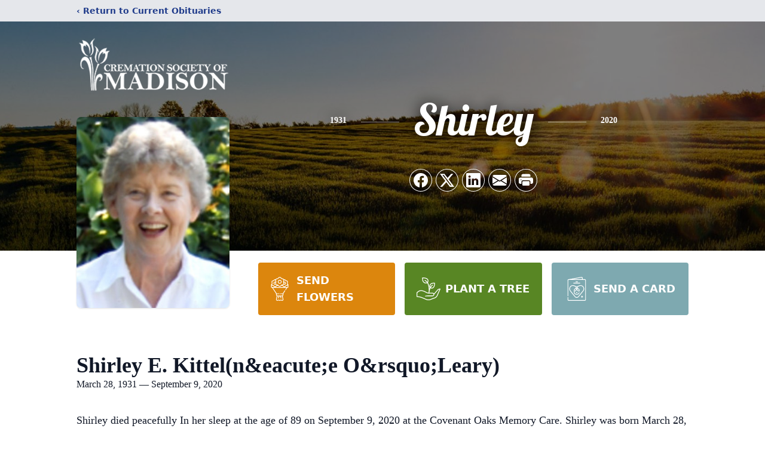

--- FILE ---
content_type: text/html; charset=UTF-8
request_url: https://obits.cremationsocietyofmadison.com/shirley-e-kittelnee-oleary
body_size: 13120
content:
<!DOCTYPE html>
<html lang="en">
<head>
    <title>Shirley  E. Kittel(n&amp;eacute;e O&amp;rsquo;Leary) Obituary September 9, 2020 - Cremation Society of Madison</title>

    <script>window['translations'] = {"campaign":{"donation":"Donation","donations":"Donations","goal-met":"Goal Met!","donate-now":"Donate Now","name":"Your Name","email":"Your Email","anon":"Don\'t display my name publicly.","custom-tip":"Use a custom tip","custom-tip-no":"Do not use a custom tip","fee":"Donations have a <span class=\"font-bold\">0% platform fee<\/span> for families and funeral homes. This platform relies on donors like you to support our service and families in need. <span class=\"font-bold\">Tips do not go to the Funeral Home.<\/span>","donate":"Donate","complete":"Complete Donation","raised-1":"Raised of","raised-2":"goal","doing":"What is this thing doing right now?","error":"An error occurred loading the payment form. Please try again another time.","processed":"Your contribution has been processed and will be visible within a few minutes.","please-donate":"Please considering donating to help defray the costs of the services.","register-now":"Register Now","title":"Success!","obit-listing-title":"Crowdfunding Campaigns"},"classic":{"form-to-complete":"Complete the form below to get directions for the :service for :name.","receive-text":"You should be receiving a text shortly. Verify the phone number is correct.","receive-text-no-verify":"You should be receiving a text shortly.","now-registered":"You are now registered for this event.","no-services":"No services have been scheduled at this time.","post-thanks":"Thank you for your submission!","post-moderator":"Your entry is being reviewed by a moderator before it\'s added to the guestbook.","check-email":"Check Your Email","confirm-sub":"to confirm your subscription to receive updates about this obituary","photos":"Add Photos","event-reserved":"Tickets reserved, you will be contacted shortly."},"event":{"number":"Number in Party","no-reg":"No Registrations","processed":"RSVP Processed","close":"Close","complete":"Complete RSVP","full":"Event Full","registered":"You have been registered for this event.","intro":"Complete the form below to RSVP for the :service for :name","full-spaces":"There are not :num spaces available for this event.","full-capacity":"The event has reached capacity.","unavailable":"We\'re Currently Under Maintenance","unavailable-msg":"We\u2019re making improvements to our system and are unable to process requests at the moment, including RSVPs. Please check back later, and we appreciate your patience during this time. We apologize for the inconvenience."},"forms":{"submit":"Submit","first-name":"First Name","middle-name":"Middle Name","last-name":"Last Name","email":"Email","phone":"Phone Number","required":"Required"},"guestbook":{"guestbook":"Guestbook","submit":"Submit Post","light":"Light Candle","photos":"Add Photos","placeholder":"(optional) Leave a message to share your favorite memories and offer words of sympathy","placeholder-first":"(optional) Be the first to share your favorite memories and offer words of sympathy","select-photos":"Select Photos","up-to":"up to 10MB","your-name":"Your name","your-email":"(optional) Your email","subscribe":"Subscribe to this obituary\'s updates","thank":"Thank you for your submission!","review":"Your entry is being reviewed by a moderator before it\'s added to the guestbook.","check-email":"Check Your Email","preview":"Preview","confirm-sub":"to confirm your subscription to receive updates about this obituary","share":"Share this Memorial","unavailable":"Guestbook Posting Temporarily Unavailable","unavailable-msg":"We are currently making improvements to ensure the best experience. Please check back soon to share your heartfelt messages. We appreciate your understanding and patience.","name-long":"Your input seems longer than a typical name. Please share your condolence in the message field below."},"meta":{"opengraph-description":"View :name\'s obituary, find service dates, and sign the guestbook.","opengraph-description-flowers":"View :name\'s obituary, send flowers, find service dates, and sign the guestbook."},"obituaries":{"obituary":"Obituary","videos":"Videos","video":"Video","share":"Share","service":"Service","gallery":"Gallery","photo":"Photo","other":"Other","guestbook":"Guestbook","schedule-header":"Service Schedule","todays-services":"Today\'s Services","upcoming-services":"Upcoming Services","past-services":"Past Services","private-service":"Private Service","future-date-text":"Service will be held at a future date","phone-number":"Phone Number","directions":"Directions","send-directions":"Send Directions","text-directions":"Text Directions","get-directions":"Get Directions","plant-trees":"Plant Trees","plant-a-tree":"Plant A Tree","send-a-card":"Send a Card","send-a-gift":"Send a Gift","send-flowers":"Send Flowers","directions-info":"Enter your phone number above to have directions sent via text. Standard text messaging rates apply.","directions-info-1":"Enter your phone number above to have directions sent via text.","directions-info-2":"*Standard text messaging rates apply.","sympathy-gift-cta":"Send a Sympathy Gift","memorial-tree-cta":"Plant Memorial Trees","profile-photo":"Profile Photo","order-flowers":"Order Flowers","flowers-cta":"now for guaranteed delivery before :name\'s visitation","hand-delivered-florist":"Hand delivered by a local florist","send-sympathy-card":"Send a Sympathy Card","send-sympathy-gift":"Send a Sympathy Gift","donation-memory":"In memory of :name, please consider making a donation to one of the following charities","donation-memory-2":"Make a donation to one of the following charities in remembrance of :name","donation-memory-3":"Make a donation to <strong class=\"text-blue-500\">:charity<\/strong> in memory of :name","open":"Open","cemetery-information":"Cemetery Information","cemetery-deliver-flowers":"Deliver Flowers To The Cemetery","livestream":"Livestream","watch-livestream":"Watch Livestream","today":"Today","watch-now":"Watch Now","photo-gallery":"Photo Gallery","photo-gallery-life-of":"The Life of","photo-gallery-photos":"Photos","all-obituaries":"All Obituaries","all-obituaries-from":"All Obituaries from :name","emblem":"Emblem","cta-tree-sales":"To order <a onclick=\"gTukOutbound(\'memorial trees\', \':url\');\" class=\"text-blue-600 hover:text-blue-400 hover:underline\" href=\":url\" target=\"_blank\">memorial trees<\/a> in memory of :name, please visit our <a onclick=\"gTukOutbound(\'tree store\', \':url\');\" class=\"text-blue-600 hover:text-blue-400 hover:underline\" href=\":url\" target=\"_blank\">tree store<\/a>.","cta-flower-sales":"To send flowers to the family in memory of :name, please visit our <a onclick=\"gTukOutbound(\'flower store\', \':url\');\" class=\"text-blue-600 hover:text-blue-400 hover:underline\" href=\":url\" target=\"_blank\">flower store<\/a>.","cta-flower-tree-sales":"To order <a onclick=\"gTukOutbound(\'memorial trees\', \':tree_url\');\" class=\"text-blue-600 hover:text-blue-400 hover:underline\" href=\":tree_url\" target=\"_blank\">memorial trees<\/a> or send flowers to the family in memory of :name, please visit our <a onclick=\"gTukOutbound(\'flower store\', \':flower_url\');\" class=\"text-blue-600 hover:text-blue-400 hover:underline\" href=\":flower_url\" target=\"_blank\">flower store<\/a>.","add-to-calendar":"Add to Calendar","click-to-watch":"Click to watch","no-audio":"Your browser does not support the audio tag.","view-details":"View Details","return":"Return to Current Obituaries","captcha":"This site is protected by reCAPTCHA and the <br \/> Google <a href=\"https:\/\/policies.google.com\/privacy\" target=\"_blank\">Privacy Policy<\/a> and <a href=\"https:\/\/policies.google.com\/terms\" target=\"_blank\">Terms of Service<\/a> apply.","visits":"Visits","street-map":"Service map data &copy; <a href=\"https:\/\/www.openstreetmap.org\/copyright\">OpenStreetMap<\/a> contributors","donate-pledge":"Donate via Pledge","submitting":"Submitting","listen-to-obituary":"Listen to Obituary"},"pagination":{"previous":"&laquo; Pr\u00e9c\u00e9dent","next":"Suivant &raquo;"},"share":{"email-text":"Click the link below to view the obituary for :name","for":"Obituary for","copy-clip":"Copy to Clipboard","copy-link":"Copy Link","copied":"Copied","select":"Please select what you would like included for printing:","header":"Header","portrait-photo":"Portrait Photo","print":"Print","copy-mail":"Copy the text below and then paste that into your favorite email application","or":"OR","open-email":"Open In Email Client","email":"Email","select-print":"Please select what you would like included for printing","services":"Services"},"timezones":{"Hawaii (no DST)":"Hawaii (no DST)","Hawaii":"Hawaii","Alaska":"Alaska","Pacific":"Pacific","Mountain":"Mountain","Mountain (no DST)":"Mountain (no DST)","Central":"Central","Central (no DST)":"Central (no DST)","Eastern":"Eastern","Eastern (no DST)":"Eastern (no DST)","Atlantic":"Atlantic","Atlantic (no DST)":"Atlantic (no DST)","Newfoundland":"Newfoundland"},"validation":{"phone":"Please enter a valid phone number"}};</script>
    <script>
        window.locale = 'en-US';
        window.sentryRelease = '920dab1b22ade5997380b786dde2477d3af7f96f';
    </script>
            <!-- Google Tag Manager -->
    <script>(function(w,d,s,l,i){w[l]=w[l]||[];w[l].push({'gtm.start':
    new Date().getTime(),event:'gtm.js'});var f=d.getElementsByTagName(s)[0],
    j=d.createElement(s),dl=l!='dataLayer'?'&l='+l:'';j.async=true;j.src=
    'https://www.googletagmanager.com/gtm.js?id='+i+dl;f.parentNode.insertBefore(j,f);
    })(window,document,'script','dataLayer','GTM-PKTRPTC');
    </script>
    <!-- End Google Tag Manager -->
    
    
    

    <meta charset="utf-8">
    <meta name="viewport" content="width=device-width, initial-scale=1">
    <meta name="csrf-token" content="V3iLqMggLohiz2N3YusT3WxBv80Ft6cAuq6tOLmq">
    <meta name="description" content="Shirley died peacefully In her sleep at the age of 89 on September 9, 2020 at the Covenant Oaks Memory Care. Shirley was born March 28, 1931 in Wausau, Wisconsin to Daniel and C...">

    <meta property="og:image" content="https://cdn.tukioswebsites.com/social/facebook/fb_3/4f5941ef-a246-4ad0-a91f-a9c76e94f987/5ac32096f4e7e530a79101b3d293a7eb_2826740ab4e58dbafde71d95dc866089" />
    
    <meta property="og:image:width" content="1200" />
    <meta property="og:image:height" content="630" />

    <meta property="og:title" content="Shirley  E. Kittel(n&amp;eacute;e O&amp;rsquo;Leary) Obituary September 9, 2020 - Cremation Society of Madison" />
    <meta property="og:type" content="article" />
    <meta property="og:url" content="https://obits.cremationsocietyofmadison.com/shirley-e-kittelnee-oleary" />
    <meta property="og:site_name" content="Cremation Society of Madison" />
    <meta property="og:description" content="View Shirley  E. Kittel(n&amp;eacute;e O&amp;rsquo;Leary)&#039;s obituary, send flowers, find service dates, and sign the guestbook." />

    <meta name="twitter:card" content="summary">
    <meta property="twitter:domain" content="https://obits.cremationsocietyofmadison.com">
    <meta property="twitter:url" content="https://obits.cremationsocietyofmadison.com/shirley-e-kittelnee-oleary">
    <meta name="twitter:title" content="Shirley  E. Kittel(n&amp;eacute;e O&amp;rsquo;Leary) Obituary September 9, 2020 - Cremation Society of Madison">
    <meta name="twitter:description" content="View Shirley  E. Kittel(n&amp;eacute;e O&amp;rsquo;Leary)&#039;s obituary, send flowers, find service dates, and sign the guestbook.">
    <meta name="twitter:image" content="https://cdn.tukioswebsites.com/c1feccb3-e2f8-4f55-a4a7-e90cb544da28/lg">

    <!-- Scripts -->

    <link rel="modulepreload" href="https://websites.tukios.com/build/assets/leaflet-B8m1cqen.js" /><link rel="modulepreload" href="https://websites.tukios.com/build/assets/_commonjsHelpers-B7gnHenK.js" /><link rel="modulepreload" href="https://websites.tukios.com/build/assets/_sentry-release-injection-file-rh_ec_lR.js" /><script type="module" src="https://websites.tukios.com/build/assets/leaflet-B8m1cqen.js"></script>

    <script src="https://hello.pledge.to/assets/widget.js" id="plg-widget" async="async"></script>

    <link rel="canonical" href="https://obits.cremationsocietyofmadison.com/shirley-e-kittelnee-oleary" />

    <!-- Fonts -->
    <link rel="preconnect" href="https://fonts.googleapis.com">
    <link rel="preconnect" href="https://fonts.gstatic.com" crossorigin>
    <link href="https://fonts.googleapis.com/css2?family=Lobster&family=Roboto+Slab:wght@100;200;300&display=swap" rel="stylesheet">

    <!-- Styles -->
    <link rel="preload" as="style" href="https://websites.tukios.com/build/assets/app-DGgnEymO.css" /><link rel="stylesheet" href="https://websites.tukios.com/build/assets/app-DGgnEymO.css" />    <link rel="preload" as="style" href="https://websites.tukios.com/build/assets/gallery-D9srmEiI.css" /><link rel="stylesheet" href="https://websites.tukios.com/build/assets/gallery-D9srmEiI.css" />    <link rel="stylesheet" href="https://websites.tukios.com/vendor/leaflet/leaflet.css">

        <link rel="icon" type="image/x-icon" href="https://cdn.tukioswebsites.com/9fda96e0-2a5c-4b2f-9a36-f3ca25548757/original">
    
    <script>
        var gck = '6LcQJvMhAAAAACavEV9Q2qAZTVXfO71lg6bCzNwq'
        var websiteUrl = 'https://obits.cremationsocietyofmadison.com'
        var returnToObituariesUrl = 'https://obits.cremationsocietyofmadison.com'

        function returnToObituaries(e) {
            if(document.referrer.includes(websiteUrl)) {
                history.back()
            }
            else {
                window.location.href = returnToObituariesUrl
            }
        }
    </script>

    <script type='application/ld+json'>
{
    "@context": "http:\/\/schema.org",
    "@type": "NewsArticle",
    "articleBody": "Shirley died peacefully In her sleep at the age of 89 on September 9, 2020 at the Covenant Oaks Memory Care. Shirley was born March 28, 1931 in Wausau, Wisconsin to Daniel and Clara (Ohm) O'Leary. She was the seventh of 9 children.  She graduated from Wausau Senior high school in 1949.  She married Eugene Kittel on September 8, 1951.  Together Gene and Shirley raised three children. Through the early years of Shirley's marriage she and Gene built 3 homes.  Shirley always loved working outside the home and excelled at her role of Executive Secretary.  She also was a wonderful artist dabbling in fashion design and rose-malling. She enjoyed traveling with Gene and took many wonderful trips including Europe, Africa, Russia, Turkey, and Australia. In later years she enjoyed feeding and watching her wild birds, working her crossword and picture puzzles. She had a very green thumb with flowers and her tomatoes plants.   Most of all she loved her orchids, so much so, it was hard to find a place to sit when visiting in her kitchen\/ sunroom.  She always had a warm hug and smile for us not to mention her world famous home baked cookies and pies. She was a very loving mother and devout Lutheran.   We will miss her dearly.  Shirley is survived by her three children, Thomas (Sylvia) Kittel, Jamie Kittel Manfre, and Jill (Rick Curkeet) Kittel. Six grand children, Kathryn (Matt) Barney, Allyson (Ryan) Casey, Paul (Chelsea) Kittel, Seth (Lara) Curkeet, Ross Curkeet, and Theran Curkeet.  She is further survived by one sister Nancy (Marco) Zelich, one brother-in-law Donald Peterson and one sister-in-law Judy O'Leary and many nieces and nephews.Shirley was preceded in death by her parents, her husband, and 7 siblings.The family would like to thank the staff at Covenant Oaks of Oakwood Village University Station, Madison and Agrace Hospice of Madison for their wonderful care.Due to COVID 19, no memorial service will be held. A private service will be held at a later date.Donations may be made to The Alzheimer's Association.",
    "articleSection": "Obituaries",
    "author": [
        {
            "@type": "Person",
            "name": "Cremation Society of Madison"
        }
    ],
    "creator": "https:\/\/obits.cremationsocietyofmadison.com",
    "dateCreated": "2022-09-23T17:09:45.000000Z",
    "dateModified": "2022-09-23T17:09:45.000000Z",
    "datePublished": "2020-09-09T00:00:00.000000Z",
    "description": "Shirley died peacefully In her sleep at the age of 89 on September 9, 2020 at the Covenant Oaks Memory Care. Shirley was born March 28, 1931 in Wausau, Wisconsin to Daniel and C...",
    "genre": "Obituary(Obit), Biography",
    "headline": "Shirley  E. Kittel(n&eacute;e O&rsquo;Leary) Obituary 2020 - Cremation Society of Madison",
    "mainEntityOfPage": {
        "@type": "WebPage",
        "@id": "https:\/\/obits.cremationsocietyofmadison.com\/shirley-e-kittelnee-oleary"
    },
    "publisher": {
        "@type": "Organization",
        "name": "Cremation Society of Madison",
        "logo": {
            "@type": "ImageObject",
            "height": 309,
            "url": "https:\/\/cdn.tukioswebsites.com\/c1feccb3-e2f8-4f55-a4a7-e90cb544da28\/lg",
            "width": 265
        }
    },
    "url": "https:\/\/obits.cremationsocietyofmadison.com\/shirley-e-kittelnee-oleary"
}</script>

    <link rel="modulepreload" href="https://websites.tukios.com/build/assets/alpine-BKu-jtxJ.js" /><link rel="modulepreload" href="https://websites.tukios.com/build/assets/_sentry-release-injection-file-rh_ec_lR.js" /><script type="module" src="https://websites.tukios.com/build/assets/alpine-BKu-jtxJ.js"></script></head>

<body>

        <!-- Google Tag Manager (noscript) -->
    <noscript><iframe src="https://www.googletagmanager.com/ns.html?id=GTM-PKTRPTC"
                      height="0" width="0" style="display:none;visibility:hidden"></iframe></noscript>
    <!-- End Google Tag Manager (noscript) -->

        <script>
        if (typeof gtmLegacy === 'undefined') {
            function gtmLegacy(event, data) {
                var gtmData = Object.assign(data, {'send_to': 'GTM-PKTRPTC', 'event': event});
                window.dataLayer.push(gtmData);
            }
        }

        if (typeof gTukOutbound === 'undefined') {
            function gTukOutbound(text, url) {
                gtmLegacy('click_url', {
                    'link' : {
                        'text': text,
                    },
                    'outbound': {
                        'url': url,
                    },
                });
            }
        }
        if (typeof gTukCta === 'undefined') {
            function gTukCta(name, type = 'button') {
                gtmLegacy('click_cta', {
                    'cta' : {
                        'name': name,
                        'type': type,
                    },
                });
            }
        }
        if (typeof gTukSocial === 'undefined') {
            function gTukSocial(network) {
                gtmLegacy('social_share', {
                    'social' : {
                        'network': network,
                    },
                });
            }
        }
        gtmLegacy('pageMetaData', {'page':{"next_of_kin":"","vendors":{"0":"Condolences","2":"Aftercare"},"ecom_types":["Flowers","Trees","Cards"],"ecom_enabled":true,"syndication":false,"external_location_code":"93638","tukios_fhid":"648","days_to_first_service":0,"days_to_last_service":0,"days_active":1966,"days_since_zero":-1966,"service_count":0}});
    </script>
        <div class="font-sans text-gray-900 antialiased w-full ">

                <!-- Top Menu Bar -->
        <div class="w-full bg-gray-200 p-2 text-sm shadow-lg">
            <div class="max-w-screen-lg m-auto  text-blue-900 flex justify-between">
                <a href='https://obits.cremationsocietyofmadison.com' onclick="event.preventDefault(); returnToObituaries();" class="font-bold">
                    <span class="md:hidden block rounded-full bg-gray-100 w-6 h-6 flex items-center justify-center"><span>‹</span></span>
                    <span class="hidden md:inline">‹ Return to Current Obituaries</span>
                </a>
                            </div>
        </div>
        
                <!-- Cover Media (Photo or Video) -->
        <div class="w-full h-96 relative overflow-hidden">
            <div class="relative object-cover w-[100%] h-[100%] relative overflow-hidden">
            <img 
                class="w-full h-full object-cover min-h-full"
                src="https://cdn.tukioswebsites.com/05a9c72d-0dcb-45b7-baf9-eeb9fbe50c38/xl" 
                alt="Cover for Shirley  E. Kittel(n&amp;eacute;e O&amp;rsquo;Leary)'s Obituary"
            />
                                                <div class="absolute inset-0 z-10 bg-black/50"></div>
                                    </div>
            </div>
        
        <!-- Obituary Section -->
        <div class="w-full p-6 xl:p-0 max-w-screen-lg m-auto lg:pt-8 relative z-20  -mt-96 ">
                        <!-- Funeral Home Logo -->
            <div class="flex-col lg:flex-row flex jusify-center lg:justify-between">
                <div class="flex flex-1 justify-center lg:justify-between">
                    <div class="text-3xl w-64 h-36 lg:h-32 content-center text-white pt-4">
                        <a href="https://obits.cremationsocietyofmadison.com/">
                                                        <img src="https://cdn.tukioswebsites.com/c281b39e-39b0-4d92-888c-637c84de85ae/md" class="object-scale-down object-cover object-center h-full w-full" alt="Cremation Society of Madison Logo" />
                                                    </a>
                    </div>
                </div>
            </div>
            
            <div class="flex lg:mt-8 mb-8 justify-center flex-col lg:flex-row">

        <!-- Profile Image -->
                        <div class="flex justify-center">
            <div class="w-64 h-80 rounded-lg grow-0 shrink-0 lg:mr-12 shadow">
                <img src="https://cdn.tukioswebsites.com/c1feccb3-e2f8-4f55-a4a7-e90cb544da28/lg" class="object-cover h-80 w-64 rounded-lg" alt="Shirley  E. Kittel(n&amp;eacute;e O&amp;rsquo;Leary) Profile Photo">
            </div>
        </div>
                
        <!-- Name and share links -->
        <div class="flex-1 mt-6 lg:-mt-8">
                        <div class="flex items-center flex-col justify-between text-gray-700 lg:text-white">
                <!-- Fancy Name -->
                <div class="relative">
                    <div class="relative z-20" style="text-shadow: #000 0px 0 25px;">
                        <div class="flex items-center mb-4 lg:mb-10">
                                                            <span class="text-sm mt-1 font-serif font-bold">1931</span>
                                <span class="lg:mx-6 mt-2 mx-2 border-b border-black lg:border-white w-8 lg:w-16 h-0 opacity-50"></span>
                                                        <span class="text-5xl lg:text-7xl text-center name">Shirley </span>
                                                            <span class="lg:mx-6  mt-2 mx-2 border-b border-black lg:border-white w-8 lg:w-16 h-0 opacity-50"></span>
                                <span class="text-sm mt-1 font-serif font-bold">2020</span>
                                                    </div>
                    </div>
                </div>
                <!-- Share links -->
                                <div class="relative px-1 py-2">
                    <div class="relative z-30">
                        <script>
    var theGtukCta = window.gTukCta;
    function shareModals() {
        return {
            open: false,
            print: false,
            email: false,
            print_data: {
                guestbook: true,
                services: true,
                header: true,
                portrait: true,
            },
            button_text: "Copy to Clipboard",
            email_text: "Click the link below to view the obituary for Shirley  E. Kittel(n&eacute;e O&rsquo;Leary)\n\nhttps:\/\/obits.cremationsocietyofmadison.com\/shirley-e-kittelnee-oleary",
            gTukCta() {
                theGtukCta();
            },
            copyToClipboard() {
                if (navigator.clipboard) {
                    navigator.clipboard.writeText(
                        this.email_text
                    ).then(() => {
                        this.button_text = 'Copied!'
                    });
                } else {

                }
            },
            mailto() {
                const subjectText = "Obituary for" + " " + "Shirley  E. Kittel(n&eacute;e O&rsquo;Leary)";
                const subject = encodeURIComponent(subjectText);
                const emailBody = encodeURIComponent(this.email_text);
                return 'mailto:?body=' + emailBody + '&subject=' + subject;
            },
            mobileShare() {
                if (navigator.share) {
                    navigator.share({
                        title: "Shirley  E. Kittel(n&eacute;e O&rsquo;Leary)",
                        url: "https:\/\/obits.cremationsocietyofmadison.com\/shirley-e-kittelnee-oleary"
                    }).then(() => {
                        console.log('Thanks for sharing!');
                    })
                    .catch(console.error);
                } else {
                    // fallback
                }
            },
            openEmail() {
                this.open = true;
                this.print = false;
                this.email = true;
            },
            openPrint() {
                this.open = true;
                this.print = true;
                this.email = false;
            },
            close() {
                this.open = false;
                this.print = false;
                this.email = false;
            },
            closePrint () {
                document.body.removeChild(this.__container__);
            },
            setPrint () {
                this.contentWindow.__container__ = this;
                this.contentWindow.onbeforeunload = this.closePrint;
                this.contentWindow.onafterprint = this.closePrint;
                this.contentWindow.focus(); // Required for IE
                this.contentWindow.print();
            },
            printPage () {
                const oHideFrame = document.createElement("iframe");
                const urlPieces = [location.protocol, '//', location.host, location.pathname];
                let url = urlPieces.join('');

                let query = Object.fromEntries(
                    Object.entries(this.print_data).map(
                        ([k, v]) => [k, v ? 1 : 0]
                    )
                )
                query.print = 1
                query.readonly = 1

                url += '?' + new URLSearchParams(query).toString();

                oHideFrame.onload = this.setPrint;
                oHideFrame.style.position = "fixed";
                oHideFrame.style.right = "0";
                oHideFrame.style.bottom = "0";
                oHideFrame.style.width = "0";
                oHideFrame.style.height = "0";
                oHideFrame.style.border = "0";
                oHideFrame.src = url;
                document.body.appendChild(oHideFrame);
                this.gTukCta('share_print', 'button');
            }
        }
    }
</script>
<div x-data="shareModals" class="sm:hidden">
    <div class="flex justify-center">
        <a class="flex bg-blue-700 px-6 py-2 rounded text-white font-bold items-center" @click.prevent="mobileShare">
            <svg class="w-4 h-4 mr-2" xmlns="http://www.w3.org/2000/svg" width="16" height="16" fill="currentColor" class="bi bi-share" viewBox="0 0 16 16">
  <path d="M13.5 1a1.5 1.5 0 1 0 0 3 1.5 1.5 0 0 0 0-3M11 2.5a2.5 2.5 0 1 1 .603 1.628l-6.718 3.12a2.5 2.5 0 0 1 0 1.504l6.718 3.12a2.5 2.5 0 1 1-.488.876l-6.718-3.12a2.5 2.5 0 1 1 0-3.256l6.718-3.12A2.5 2.5 0 0 1 11 2.5m-8.5 4a1.5 1.5 0 1 0 0 3 1.5 1.5 0 0 0 0-3m11 5.5a1.5 1.5 0 1 0 0 3 1.5 1.5 0 0 0 0-3"/>
</svg> Share
        </a>
    </div>
</div>
<div x-data="shareModals" class="hidden sm:grid grid-cols-5 gap-2 h-9 relative" @keydown.escape="close">
            <a onclick="gTukSocial('facebook');" href="https://www.facebook.com/sharer.php?u=https%3A%2F%2Fobits.cremationsocietyofmadison.com%2Fshirley-e-kittelnee-oleary" target="_blank" class="rounded-full ring-1 ring-white w-9 h-9 bg-black/20 flex justify-center items-center hover:text-blue-400 hover:bg-white" aria-label="Share on Facebook">
            <svg class="w-6 h-6" xmlns="http://www.w3.org/2000/svg" width="16" height="16" fill="currentColor" class="bi bi-facebook" viewBox="0 0 16 16">
  <path d="M16 8.049c0-4.446-3.582-8.05-8-8.05C3.58 0-.002 3.603-.002 8.05c0 4.017 2.926 7.347 6.75 7.951v-5.625h-2.03V8.05H6.75V6.275c0-2.017 1.195-3.131 3.022-3.131.876 0 1.791.157 1.791.157v1.98h-1.009c-.993 0-1.303.621-1.303 1.258v1.51h2.218l-.354 2.326H9.25V16c3.824-.604 6.75-3.934 6.75-7.951"/>
</svg>        </a>
                <a onclick="gTukSocial('x');"  href="https://twitter.com/intent/tweet?url=https%3A%2F%2Fobits.cremationsocietyofmadison.com%2Fshirley-e-kittelnee-oleary" target="_blank" class="rounded-full ring-1 ring-white w-9 h-9 bg-black/20 flex justify-center items-center hover:text-blue-400 hover:bg-white" aria-label="Share on X">
            <svg class="w-6 h-6" xmlns="http://www.w3.org/2000/svg" width="16" height="16" fill="currentColor" class="bi bi-twitter-x" viewBox="0 0 16 16">
  <path d="M12.6.75h2.454l-5.36 6.142L16 15.25h-4.937l-3.867-5.07-4.425 5.07H.316l5.733-6.57L0 .75h5.063l3.495 4.633L12.601.75Zm-.86 13.028h1.36L4.323 2.145H2.865z"/>
</svg>        </a>
                <a onclick="gTukSocial('linkedin');"  href="https://www.linkedin.com/sharing/share-offsite/?url=https%3A%2F%2Fobits.cremationsocietyofmadison.com%2Fshirley-e-kittelnee-oleary" target="_blank" class="rounded-full ring-1 ring-white w-9 h-9 bg-black/20 flex justify-center items-center hover:text-blue-400 hover:bg-white" aria-label="Share on LinkedIn">
            <svg class="w-6 h-6" xmlns="http://www.w3.org/2000/svg" width="16" height="16" fill="currentColor" class="bi bi-linkedin" viewBox="0 0 16 16">
  <path d="M0 1.146C0 .513.526 0 1.175 0h13.65C15.474 0 16 .513 16 1.146v13.708c0 .633-.526 1.146-1.175 1.146H1.175C.526 16 0 15.487 0 14.854zm4.943 12.248V6.169H2.542v7.225zm-1.2-8.212c.837 0 1.358-.554 1.358-1.248-.015-.709-.52-1.248-1.342-1.248S2.4 3.226 2.4 3.934c0 .694.521 1.248 1.327 1.248zm4.908 8.212V9.359c0-.216.016-.432.08-.586.173-.431.568-.878 1.232-.878.869 0 1.216.662 1.216 1.634v3.865h2.401V9.25c0-2.22-1.184-3.252-2.764-3.252-1.274 0-1.845.7-2.165 1.193v.025h-.016l.016-.025V6.169h-2.4c.03.678 0 7.225 0 7.225z"/>
</svg>        </a>
                <a onclick="gTukSocial('email');" href="#" class="rounded-full ring-1 ring-white w-9 h-9 bg-black/20 flex justify-center items-center hover:text-blue-400 hover:bg-white" @click.prevent="openEmail" aria-label="Share via Email">
            <svg class="w-6 h-6" xmlns="http://www.w3.org/2000/svg" width="16" height="16" fill="currentColor" class="bi bi-envelope-fill" viewBox="0 0 16 16">
  <path d="M.05 3.555A2 2 0 0 1 2 2h12a2 2 0 0 1 1.95 1.555L8 8.414zM0 4.697v7.104l5.803-3.558zM6.761 8.83l-6.57 4.027A2 2 0 0 0 2 14h12a2 2 0 0 0 1.808-1.144l-6.57-4.027L8 9.586zm3.436-.586L16 11.801V4.697z"/>
</svg>        </a>
                <a href="#" class="rounded-full ring-1 ring-white w-9 h-9 bg-black/20 flex justify-center items-center hover:text-blue-400 hover:bg-white" @click.prevent="openPrint" aria-label="Print Obituary">
            <svg class="w-6 h-6" xmlns="http://www.w3.org/2000/svg" width="16" height="16" fill="currentColor" class="bi bi-printer-fill" viewBox="0 0 16 16">
  <path d="M5 1a2 2 0 0 0-2 2v1h10V3a2 2 0 0 0-2-2zm6 8H5a1 1 0 0 0-1 1v3a1 1 0 0 0 1 1h6a1 1 0 0 0 1-1v-3a1 1 0 0 0-1-1"/>
  <path d="M0 7a2 2 0 0 1 2-2h12a2 2 0 0 1 2 2v3a2 2 0 0 1-2 2h-1v-2a2 2 0 0 0-2-2H5a2 2 0 0 0-2 2v2H2a2 2 0 0 1-2-2zm2.5 1a.5.5 0 1 0 0-1 .5.5 0 0 0 0 1"/>
</svg>        </a>
    
    <!-- MODAL -->
    <div x-show="open" style="display: none" class="fixed z-50 inset-0 overflow-y-auto" aria-labelledby="modal-title" role="dialog" aria-modal="true">
        <div class="flex items-end justify-center min-h-screen pt-4 px-4 pb-20 text-center sm:block sm:p-0">
            <!--
            Background overlay, show/hide based on modal state.
            -->
            <div class="fixed inset-0 bg-gray-500/75 transition-opacity" aria-hidden="true"></div>

            <!-- This element is to trick the browser into centering the modal contents. -->
            <span class="hidden sm:inline-block sm:align-middle sm:h-screen" aria-hidden="true">&#8203;</span>

            <!--
            Modal panel, show/hide based on modal state.
            -->
            <div class="relative inline-block align-bottom bg-white rounded-lg text-left z-50 overflow-hidden shadow-xl transform transition-all sm:my-8 sm:align-middle sm:max-w-xl sm:w-full" @click.away="close">
                                <div>
                    <form x-show="print" method="get" action="" target="_blank" class="text-gray-700" >
                        <input type="hidden" name="readonly" value="1">
                        <input type="hidden" name="print" value="1">
                        <!-- Header -->
                        <div class="p-6 border-b border-gray-150 flex justify-between">
                            <div class="text-lg font-bold">Print</div>
                            <a class="cursor-pointer" @click.prevent="close"><svg class="w-6 h-6" xmlns="http://www.w3.org/2000/svg" width="16" height="16" fill="currentColor" class="bi bi-x" viewBox="0 0 16 16">
  <path d="M4.646 4.646a.5.5 0 0 1 .708 0L8 7.293l2.646-2.647a.5.5 0 0 1 .708.708L8.707 8l2.647 2.646a.5.5 0 0 1-.708.708L8 8.707l-2.646 2.647a.5.5 0 0 1-.708-.708L7.293 8 4.646 5.354a.5.5 0 0 1 0-.708"/>
</svg></a>
                        </div>
                        <!-- Main body of modal -->
                        <div class="p-6">
                            <p class="mb-4">Please select what you would like included for printing:</p>
                            <ul>
                                <li><input type="checkbox" name="header" value="1" x-model="print_data.header"> Header</li>
                                <li><input type="checkbox" name="portrait" value="1" x-model="print_data.portrait"> Portrait Photo</li>
                                <li><input type="checkbox" name="services" value="1" x-model="print_data.services"> Services</li>
                                <li><input type="checkbox" name="guestbook" value="1" x-model="print_data.guestbook"> Guestbook</li>
                            </ul>
                        </div>
                        <!-- Footer with buttons -->
                        <div class="p-6 border-t border-gray-150">
                            <button type="button" @click.prevent="printPage()" class="shadow-sm border border-transparent text-white bg-blue-600 hover:bg-blue-700 focus:ring-blue-500 px-4 py-2 text-sm rounded-md inline-flex items-center justify-center font-medium focus:outline-none focus:ring-2 focus:ring-offset-2">Print</button>
                        </div>
                    </form>
                </div>
                                                <div x-show="email" class="text-gray-700">
                    <!-- Header -->
                    <div class="p-6 border-b border-gray-150 flex justify-between">
                        <div class="text-lg font-bold">Email</div>
                        <a class="cursor-pointer" @click.prevent="close"><svg class="w-6 h-6" xmlns="http://www.w3.org/2000/svg" width="16" height="16" fill="currentColor" class="bi bi-x" viewBox="0 0 16 16">
  <path d="M4.646 4.646a.5.5 0 0 1 .708 0L8 7.293l2.646-2.647a.5.5 0 0 1 .708.708L8.707 8l2.647 2.646a.5.5 0 0 1-.708.708L8 8.707l-2.646 2.647a.5.5 0 0 1-.708-.708L7.293 8 4.646 5.354a.5.5 0 0 1 0-.708"/>
</svg></a>
                    </div>
                    <!-- Main body of modal -->
                    <div class="p-6">
                        <div class="flex justify-between mb-2">
                            <p class="text-sm">Copy the text below and then paste that into your favorite email application</p>
                            <button class="shadow-sm border border-gray-300 text-gray-700 bg-gray-100 hover:bg-gray-200 focus:ring-gray-500 px-4 py-1.5 text-xs rounded-md inline-flex items-center justify-center font-medium focus:outline-none focus:ring-2 focus:ring-offset-2" @click.prevent="copyToClipboard" x-text="button_text"></button>
                        </div>
                        <textarea disabled class="w-full border border-gray-200 rounded h-28 select-all text-sm" x-model="email_text"></textarea>
                        <p class="text-center text-xl font-bold my-4">OR</p>
                        <div class="text-center">
                            <a x-bind:href="mailto" target="_blank" class="inline-flex items-center px-4 py-2 bg-gray-800 border border-transparent rounded-md font-semibold text-xs text-white uppercase tracking-widest bg-blue-600 text-white hover:bg-blue-700">Open In Email Client</a>
                        </div>
                    </div>
                </div>
                            </div>
        </div>
    </div>
</div>
                    </div>
                </div>
                            </div>
            
                        <!-- Calls to action @ Desktop -->
            <div class="mt-10 lg:mt-28 relative grid md:grid-cols-3 gap-4 text-white hidden sm:grid">
                <!-- Flower Sales -->
                                    <a
                        onclick="gTukOutbound('Send Flowers', 'https://websites.tukios.com/orders/v2/flowers/4f5941ef-a246-4ad0-a91f-a9c76e94f987');"
                        class="has-tooltip rounded p-4 flex items-center justify-center bg-cta-orange"
                                                    href="https://websites.tukios.com/orders/v2/flowers/4f5941ef-a246-4ad0-a91f-a9c76e94f987"
                                                target="_blank"
                    >
                        <img src="https://websites.tukios.com/images/flower-cta.svg" class="w-10 h-10 mr-2" alt="Send Flowers" />
                        <div>
                            <p class="uppercase text-lg font-bold mb-0">Send Flowers</p>
                            
                        </div>
                                            </a>
                
                <!-- Tree Sales -->
                                <a
                    onclick="gTukOutbound('Plant A Tree', 'https://websites.tukios.com/o/v2/trees/4f5941ef-a246-4ad0-a91f-a9c76e94f987');"
                    class="rounded has-tooltip p-4 flex items-center justify-center bg-cta-green"
                                            href="https://websites.tukios.com/o/v2/trees/4f5941ef-a246-4ad0-a91f-a9c76e94f987"
                                        target="_blank">
                    <img src="https://websites.tukios.com/images/tree-cta.svg" class="w-10 h-10 mr-2" alt="Plant A Tree" />
                    <div>
                        <p class="uppercase text-lg font-bold">Plant A Tree</p>
                        
                    </div>
                                    </a>
                
                <!-- Sympathy Cards -->
                                <a onclick="gTukOutbound('Send A Card', 'https://websites.tukios.com/o/v2/cards/4f5941ef-a246-4ad0-a91f-a9c76e94f987');" class="rounded p-4 bg-cta-blue flex items-center justify-center" href="https://websites.tukios.com/o/v2/cards/4f5941ef-a246-4ad0-a91f-a9c76e94f987" target="_blank">
                    <img src="https://websites.tukios.com/images/card-cta.svg" class="w-10 h-10 mr-2" alt="Send a Card" />
                    <div>
                        <p class="uppercase text-lg font-bold">Send a Card</p>
                        
                    </div>
                </a>
                
                            </div>
                    </div>
    </div>

    <div class="pb-12">

        <div class="pt-8 obituary-text font-serif">
            <h1 class="text-4xl font-bold">Shirley  E. Kittel(n&amp;eacute;e O&amp;rsquo;Leary)</h1>
            <div class="mb-8">
                <h2>March 28, 1931 — September 9, 2020</h2>
                            </div>

            <div class="leading-8 text-lg mb-12 relative ">
                                                <div class="relative z-20">
                                        <div class="obituary-text-main">
                        <div class="has-pull-quote">
        
        
        
        Shirley died peacefully In her sleep at the age of 89 on September 9, 2020 at the Covenant Oaks Memory Care. Shirley was born March 28, 1931 in Wausau, Wisconsin to Daniel and Clara (Ohm) O&#8217;Leary. She was the seventh of 9 children.  She graduated from Wausau Senior high school in 1949.  She married Eugene Kittel on September 8, 1951.  Together Gene and Shirley raised three children. 

Through the early years of Shirley's marriage she and Gene built 3 homes.  Shirley always loved working outside the home and excelled at her role of Executive Secretary.  She also was a wonderful artist dabbling in fashion design and rose-malling. She enjoyed traveling with Gene and took many wonderful trips including Europe, Africa, Russia, Turkey, and Australia. In later years she enjoyed feeding and watching her wild birds, working her crossword and picture puzzles. She had a very green thumb with flowers and her tomatoes plants.   Most of all she loved her orchids, so much so, it was hard to find a place to sit when visiting in her kitchen/ sunroom.  She always had a warm hug and smile for us not to mention her world famous home baked cookies and pies. She was a very loving mother and devout Lutheran.   We will miss her dearly.  

Shirley is survived by her three children, Thomas (Sylvia) Kittel, Jamie Kittel Manfre, and Jill (Rick Curkeet) Kittel. Six grand children, Kathryn (Matt) Barney, Allyson (Ryan) Casey, Paul (Chelsea) Kittel, Seth (Lara) Curkeet, Ross Curkeet, and Theran Curkeet.  She is further survived by one sister Nancy (Marco) Zelich, one brother-in-law Donald Peterson and one sister-in-law Judy O&#8217;Leary and many nieces and nephews.

Shirley was preceded in death by her parents, her husband, and 7 siblings.

The family would like to thank the staff at Covenant Oaks of Oakwood Village University Station, Madison and Agrace Hospice of Madison for their wonderful care.

Due to COVID 19, no memorial service will be held. A private service will be held at a later date.

Donations may be made to The Alzheimer&#8217;s Association.
        </div>
                    </div>

                    
                                        <div class="mt-10">
                        To order <a onclick="gTukOutbound('memorial trees', 'https://websites.tukios.com/o/v2/trees/4f5941ef-a246-4ad0-a91f-a9c76e94f987');" class="text-blue-600 hover:text-blue-400 hover:underline" href="https://websites.tukios.com/o/v2/trees/4f5941ef-a246-4ad0-a91f-a9c76e94f987" target="_blank">memorial trees</a> or send flowers to the family in memory of Shirley  E. Kittel(n&eacute;e O&rsquo;Leary), please visit our <a onclick="gTukOutbound('flower store', 'https://websites.tukios.com/orders/v2/flowers/4f5941ef-a246-4ad0-a91f-a9c76e94f987');" class="text-blue-600 hover:text-blue-400 hover:underline" href="https://websites.tukios.com/orders/v2/flowers/4f5941ef-a246-4ad0-a91f-a9c76e94f987" target="_blank">flower store</a>.
                        </div>
                    
                    <!-- Treasured Memories -->
                    
                </div>
                                <div class="mt-10 relative z-50">
                                    </div>
                            </div>
        </div>

        
                    <!-- Calls to action @ Mobile -->
            <div class="mt-10 grid grid-cols-1 gap-4 text-white">
                                <!-- Sympathy Cards -->
                <a onclick="gTukOutbound('Send A Card', 'https://websites.tukios.com/o/v2/cards/4f5941ef-a246-4ad0-a91f-a9c76e94f987');" class="sm:hidden rounded p-4 bg-cta-blue flex items-center justify-center" href="https://websites.tukios.com/o/v2/cards/4f5941ef-a246-4ad0-a91f-a9c76e94f987" target="_blank">
                    <img src="https://websites.tukios.com/images/card-cta.svg" class="w-10 h-10 mr-2" alt="Send a Card" />
                    <div>
                        <p class="uppercase text-lg font-bold">Send a Card</p>
                        
                    </div>
                </a>
                                            </div>
        
        <!-- Thumbies CTA Banner -->
            </div>

            
                    </div>

                    <div class="bg-gray-100 shadow-inner p-6 py-12 mt-10">
                
                                    <h2 class="app-title text-4xl mb-6 text-center text-gray-700">Guestbook</h2>
                    <div class="w-full max-w-screen-lg m-auto" id="tukios-obituary-guestbook" data-disable-posts="false"></div>
                
                
                                    <div class="pb-2">
                        <p class="text-sm text-gray-400 text-center mt-2">Visits: 14</p>
                    </div>
                
                <p class="text-xs text-gray-400 text-center mt-4 mb-4">This site is protected by reCAPTCHA and the <br /> Google <a href="https://policies.google.com/privacy" target="_blank">Privacy Policy</a> and <a href="https://policies.google.com/terms" target="_blank">Terms of Service</a> apply.</p>
                <p class="text-xs text-gray-400 text-center">Service map data &copy; <a href="https://www.openstreetmap.org/copyright">OpenStreetMap</a> contributors</p>
            </div>

            
            <div class="fixed z-50 bottom-0 w-full h-24 bg-gradient-to-b from-gray-200 to-gray-100 shadow-inner sm:hidden p-4 flex text-white flex space-x-4">

            
                        <a onclick="gTukOutbound('Send Flowers', 'https://websites.tukios.com/orders/v2/flowers/4f5941ef-a246-4ad0-a91f-a9c76e94f987');" class="has-tooltip relative flex flex-1 rounded p-4  items-center justify-center bg-cta-orange"
                                    href="https://websites.tukios.com/orders/v2/flowers/4f5941ef-a246-4ad0-a91f-a9c76e94f987"
                                target="_blank"
                >
                <img src="https://websites.tukios.com/images/flower-cta.svg" class="w-10 h-10 mr-2" alt="Send Flowers" />
                <p class="uppercase text-sm sm:text-base font-bold leading-tight">Send Flowers</p>
                            </a>
            
                        <a onclick="gTukOutbound('Plant A Tree', 'https://websites.tukios.com/o/v2/trees/4f5941ef-a246-4ad0-a91f-a9c76e94f987');" class="has-tooltip relative flex flex-1 rounded p-4 bg-cta-green items-center justify-center bg-cta-green"
                                    href="https://websites.tukios.com/o/v2/trees/4f5941ef-a246-4ad0-a91f-a9c76e94f987"
                                target="_blank">
                <img src="https://websites.tukios.com/images/tree-cta.svg" class="w-10 h-10 mr-2" alt="Plant A Tree" />
                <p class="uppercase text-sm sm:text-base font-bold leading-tight">Plant A Tree</p>
                            </a>
            
            
            
            </div>
            </div>

    <div id="tukios-obituary-app" data-obituary-id="4f5941ef-a246-4ad0-a91f-a9c76e94f987" data-organization-id="2596983a-a1da-4274-8a7f-81bcc9c0db4c"></div>

    <link rel="preload" as="style" href="https://websites.tukios.com/build/assets/skeleton-BNBOsyPR.css" /><link rel="preload" as="style" href="https://websites.tukios.com/build/assets/sentry-config-CiMw-LYB.css" /><link rel="modulepreload" href="https://websites.tukios.com/build/assets/index-DiNB9qAl.js" /><link rel="modulepreload" href="https://websites.tukios.com/build/assets/index-CHfRD74Q.js" /><link rel="modulepreload" href="https://websites.tukios.com/build/assets/skeleton-OlVrzYCQ.js" /><link rel="modulepreload" href="https://websites.tukios.com/build/assets/FlipBook-DfLZGOH3.js" /><link rel="modulepreload" href="https://websites.tukios.com/build/assets/_sentry-release-injection-file-rh_ec_lR.js" /><link rel="modulepreload" href="https://websites.tukios.com/build/assets/sentry-config-BkC7k9Kw.js" /><link rel="modulepreload" href="https://websites.tukios.com/build/assets/Notice-B2g9J55c.js" /><link rel="modulepreload" href="https://websites.tukios.com/build/assets/Input-DVMnQZnN.js" /><link rel="modulepreload" href="https://websites.tukios.com/build/assets/index-5kAAaGJy.js" /><link rel="modulepreload" href="https://websites.tukios.com/build/assets/ProgressBar-BsLfyqCb.js" /><link rel="modulepreload" href="https://websites.tukios.com/build/assets/PulseLoader-B1iQ-mLI.js" /><link rel="modulepreload" href="https://websites.tukios.com/build/assets/index-BmXFemxK.js" /><link rel="modulepreload" href="https://websites.tukios.com/build/assets/react-router-dom-DUR1Z_S0.js" /><link rel="modulepreload" href="https://websites.tukios.com/build/assets/index-CsXEz0Si.js" /><link rel="modulepreload" href="https://websites.tukios.com/build/assets/_commonjsHelpers-B7gnHenK.js" /><link rel="modulepreload" href="https://websites.tukios.com/build/assets/ErrorBoundary-Doj-d6bM.js" /><link rel="modulepreload" href="https://websites.tukios.com/build/assets/index.esm-ClXdrUsm.js" /><link rel="modulepreload" href="https://websites.tukios.com/build/assets/isSymbol-Cw8dXDbp.js" /><link rel="modulepreload" href="https://websites.tukios.com/build/assets/index.esm-u5Q8Juan.js" /><link rel="stylesheet" href="https://websites.tukios.com/build/assets/skeleton-BNBOsyPR.css" /><link rel="stylesheet" href="https://websites.tukios.com/build/assets/sentry-config-CiMw-LYB.css" /><script type="module" src="https://websites.tukios.com/build/assets/index-DiNB9qAl.js"></script>    <link rel="preload" as="style" href="https://websites.tukios.com/build/assets/skeleton-BNBOsyPR.css" /><link rel="modulepreload" href="https://websites.tukios.com/build/assets/index-CERn2cvQ.js" /><link rel="modulepreload" href="https://websites.tukios.com/build/assets/index-CHfRD74Q.js" /><link rel="modulepreload" href="https://websites.tukios.com/build/assets/skeleton-OlVrzYCQ.js" /><link rel="modulepreload" href="https://websites.tukios.com/build/assets/_sentry-release-injection-file-rh_ec_lR.js" /><link rel="modulepreload" href="https://websites.tukios.com/build/assets/ErrorBoundary-Doj-d6bM.js" /><link rel="modulepreload" href="https://websites.tukios.com/build/assets/Notice-B2g9J55c.js" /><link rel="modulepreload" href="https://websites.tukios.com/build/assets/Button-D0N9lTYE.js" /><link rel="modulepreload" href="https://websites.tukios.com/build/assets/Input-DVMnQZnN.js" /><link rel="modulepreload" href="https://websites.tukios.com/build/assets/Select-BL4J5XLD.js" /><link rel="modulepreload" href="https://websites.tukios.com/build/assets/index-CsXEz0Si.js" /><link rel="modulepreload" href="https://websites.tukios.com/build/assets/PulseLoader-B1iQ-mLI.js" /><link rel="modulepreload" href="https://websites.tukios.com/build/assets/_commonjsHelpers-B7gnHenK.js" /><link rel="modulepreload" href="https://websites.tukios.com/build/assets/react-router-dom-DUR1Z_S0.js" /><link rel="stylesheet" href="https://websites.tukios.com/build/assets/skeleton-BNBOsyPR.css" /><script type="module" src="https://websites.tukios.com/build/assets/index-CERn2cvQ.js"></script>
    <!-- Tracker -->
    <script type="text/javascript">
        const obituaryUuid = '4f5941ef-a246-4ad0-a91f-a9c76e94f987'
        const url = 'https://websites.tukios.com/track-obituary'

        setTimeout(() => {
            try {
                if (navigator.cookieEnabled && !window.localStorage.getItem(obituaryUuid)) {
                    fetch(url, {
                        method: 'POST',
                        headers: {
                            'Content-Type': 'application/json',
                            'X-CSRF-TOKEN': document.head.querySelector('meta[name=csrf-token]').content
                        },
                        body: JSON.stringify({
                            obituary_uuid: obituaryUuid
                        })
                    })
                    .then(response => {
                        if (response.status == 200) {
                            window.localStorage.setItem(obituaryUuid, 1)
                        }
                    })
                }
            } catch(error) {
                console.error(error)
            }
        }, 10000)

    </script>

    
    <script type="module">
    window.addEventListener('load', function() {
            });
</script>
    <link rel="modulepreload" href="https://websites.tukios.com/build/assets/tts-Mdg9hT3w.js" /><link rel="modulepreload" href="https://websites.tukios.com/build/assets/_sentry-release-injection-file-rh_ec_lR.js" /><script type="module" src="https://websites.tukios.com/build/assets/tts-Mdg9hT3w.js"></script></body>
</html>


--- FILE ---
content_type: text/html; charset=utf-8
request_url: https://www.google.com/recaptcha/enterprise/anchor?ar=1&k=6LcQJvMhAAAAACavEV9Q2qAZTVXfO71lg6bCzNwq&co=aHR0cHM6Ly9vYml0cy5jcmVtYXRpb25zb2NpZXR5b2ZtYWRpc29uLmNvbTo0NDM.&hl=en&type=image&v=N67nZn4AqZkNcbeMu4prBgzg&theme=light&size=invisible&badge=bottomright&anchor-ms=20000&execute-ms=30000&cb=1mlmfp2x2nzf
body_size: 48583
content:
<!DOCTYPE HTML><html dir="ltr" lang="en"><head><meta http-equiv="Content-Type" content="text/html; charset=UTF-8">
<meta http-equiv="X-UA-Compatible" content="IE=edge">
<title>reCAPTCHA</title>
<style type="text/css">
/* cyrillic-ext */
@font-face {
  font-family: 'Roboto';
  font-style: normal;
  font-weight: 400;
  font-stretch: 100%;
  src: url(//fonts.gstatic.com/s/roboto/v48/KFO7CnqEu92Fr1ME7kSn66aGLdTylUAMa3GUBHMdazTgWw.woff2) format('woff2');
  unicode-range: U+0460-052F, U+1C80-1C8A, U+20B4, U+2DE0-2DFF, U+A640-A69F, U+FE2E-FE2F;
}
/* cyrillic */
@font-face {
  font-family: 'Roboto';
  font-style: normal;
  font-weight: 400;
  font-stretch: 100%;
  src: url(//fonts.gstatic.com/s/roboto/v48/KFO7CnqEu92Fr1ME7kSn66aGLdTylUAMa3iUBHMdazTgWw.woff2) format('woff2');
  unicode-range: U+0301, U+0400-045F, U+0490-0491, U+04B0-04B1, U+2116;
}
/* greek-ext */
@font-face {
  font-family: 'Roboto';
  font-style: normal;
  font-weight: 400;
  font-stretch: 100%;
  src: url(//fonts.gstatic.com/s/roboto/v48/KFO7CnqEu92Fr1ME7kSn66aGLdTylUAMa3CUBHMdazTgWw.woff2) format('woff2');
  unicode-range: U+1F00-1FFF;
}
/* greek */
@font-face {
  font-family: 'Roboto';
  font-style: normal;
  font-weight: 400;
  font-stretch: 100%;
  src: url(//fonts.gstatic.com/s/roboto/v48/KFO7CnqEu92Fr1ME7kSn66aGLdTylUAMa3-UBHMdazTgWw.woff2) format('woff2');
  unicode-range: U+0370-0377, U+037A-037F, U+0384-038A, U+038C, U+038E-03A1, U+03A3-03FF;
}
/* math */
@font-face {
  font-family: 'Roboto';
  font-style: normal;
  font-weight: 400;
  font-stretch: 100%;
  src: url(//fonts.gstatic.com/s/roboto/v48/KFO7CnqEu92Fr1ME7kSn66aGLdTylUAMawCUBHMdazTgWw.woff2) format('woff2');
  unicode-range: U+0302-0303, U+0305, U+0307-0308, U+0310, U+0312, U+0315, U+031A, U+0326-0327, U+032C, U+032F-0330, U+0332-0333, U+0338, U+033A, U+0346, U+034D, U+0391-03A1, U+03A3-03A9, U+03B1-03C9, U+03D1, U+03D5-03D6, U+03F0-03F1, U+03F4-03F5, U+2016-2017, U+2034-2038, U+203C, U+2040, U+2043, U+2047, U+2050, U+2057, U+205F, U+2070-2071, U+2074-208E, U+2090-209C, U+20D0-20DC, U+20E1, U+20E5-20EF, U+2100-2112, U+2114-2115, U+2117-2121, U+2123-214F, U+2190, U+2192, U+2194-21AE, U+21B0-21E5, U+21F1-21F2, U+21F4-2211, U+2213-2214, U+2216-22FF, U+2308-230B, U+2310, U+2319, U+231C-2321, U+2336-237A, U+237C, U+2395, U+239B-23B7, U+23D0, U+23DC-23E1, U+2474-2475, U+25AF, U+25B3, U+25B7, U+25BD, U+25C1, U+25CA, U+25CC, U+25FB, U+266D-266F, U+27C0-27FF, U+2900-2AFF, U+2B0E-2B11, U+2B30-2B4C, U+2BFE, U+3030, U+FF5B, U+FF5D, U+1D400-1D7FF, U+1EE00-1EEFF;
}
/* symbols */
@font-face {
  font-family: 'Roboto';
  font-style: normal;
  font-weight: 400;
  font-stretch: 100%;
  src: url(//fonts.gstatic.com/s/roboto/v48/KFO7CnqEu92Fr1ME7kSn66aGLdTylUAMaxKUBHMdazTgWw.woff2) format('woff2');
  unicode-range: U+0001-000C, U+000E-001F, U+007F-009F, U+20DD-20E0, U+20E2-20E4, U+2150-218F, U+2190, U+2192, U+2194-2199, U+21AF, U+21E6-21F0, U+21F3, U+2218-2219, U+2299, U+22C4-22C6, U+2300-243F, U+2440-244A, U+2460-24FF, U+25A0-27BF, U+2800-28FF, U+2921-2922, U+2981, U+29BF, U+29EB, U+2B00-2BFF, U+4DC0-4DFF, U+FFF9-FFFB, U+10140-1018E, U+10190-1019C, U+101A0, U+101D0-101FD, U+102E0-102FB, U+10E60-10E7E, U+1D2C0-1D2D3, U+1D2E0-1D37F, U+1F000-1F0FF, U+1F100-1F1AD, U+1F1E6-1F1FF, U+1F30D-1F30F, U+1F315, U+1F31C, U+1F31E, U+1F320-1F32C, U+1F336, U+1F378, U+1F37D, U+1F382, U+1F393-1F39F, U+1F3A7-1F3A8, U+1F3AC-1F3AF, U+1F3C2, U+1F3C4-1F3C6, U+1F3CA-1F3CE, U+1F3D4-1F3E0, U+1F3ED, U+1F3F1-1F3F3, U+1F3F5-1F3F7, U+1F408, U+1F415, U+1F41F, U+1F426, U+1F43F, U+1F441-1F442, U+1F444, U+1F446-1F449, U+1F44C-1F44E, U+1F453, U+1F46A, U+1F47D, U+1F4A3, U+1F4B0, U+1F4B3, U+1F4B9, U+1F4BB, U+1F4BF, U+1F4C8-1F4CB, U+1F4D6, U+1F4DA, U+1F4DF, U+1F4E3-1F4E6, U+1F4EA-1F4ED, U+1F4F7, U+1F4F9-1F4FB, U+1F4FD-1F4FE, U+1F503, U+1F507-1F50B, U+1F50D, U+1F512-1F513, U+1F53E-1F54A, U+1F54F-1F5FA, U+1F610, U+1F650-1F67F, U+1F687, U+1F68D, U+1F691, U+1F694, U+1F698, U+1F6AD, U+1F6B2, U+1F6B9-1F6BA, U+1F6BC, U+1F6C6-1F6CF, U+1F6D3-1F6D7, U+1F6E0-1F6EA, U+1F6F0-1F6F3, U+1F6F7-1F6FC, U+1F700-1F7FF, U+1F800-1F80B, U+1F810-1F847, U+1F850-1F859, U+1F860-1F887, U+1F890-1F8AD, U+1F8B0-1F8BB, U+1F8C0-1F8C1, U+1F900-1F90B, U+1F93B, U+1F946, U+1F984, U+1F996, U+1F9E9, U+1FA00-1FA6F, U+1FA70-1FA7C, U+1FA80-1FA89, U+1FA8F-1FAC6, U+1FACE-1FADC, U+1FADF-1FAE9, U+1FAF0-1FAF8, U+1FB00-1FBFF;
}
/* vietnamese */
@font-face {
  font-family: 'Roboto';
  font-style: normal;
  font-weight: 400;
  font-stretch: 100%;
  src: url(//fonts.gstatic.com/s/roboto/v48/KFO7CnqEu92Fr1ME7kSn66aGLdTylUAMa3OUBHMdazTgWw.woff2) format('woff2');
  unicode-range: U+0102-0103, U+0110-0111, U+0128-0129, U+0168-0169, U+01A0-01A1, U+01AF-01B0, U+0300-0301, U+0303-0304, U+0308-0309, U+0323, U+0329, U+1EA0-1EF9, U+20AB;
}
/* latin-ext */
@font-face {
  font-family: 'Roboto';
  font-style: normal;
  font-weight: 400;
  font-stretch: 100%;
  src: url(//fonts.gstatic.com/s/roboto/v48/KFO7CnqEu92Fr1ME7kSn66aGLdTylUAMa3KUBHMdazTgWw.woff2) format('woff2');
  unicode-range: U+0100-02BA, U+02BD-02C5, U+02C7-02CC, U+02CE-02D7, U+02DD-02FF, U+0304, U+0308, U+0329, U+1D00-1DBF, U+1E00-1E9F, U+1EF2-1EFF, U+2020, U+20A0-20AB, U+20AD-20C0, U+2113, U+2C60-2C7F, U+A720-A7FF;
}
/* latin */
@font-face {
  font-family: 'Roboto';
  font-style: normal;
  font-weight: 400;
  font-stretch: 100%;
  src: url(//fonts.gstatic.com/s/roboto/v48/KFO7CnqEu92Fr1ME7kSn66aGLdTylUAMa3yUBHMdazQ.woff2) format('woff2');
  unicode-range: U+0000-00FF, U+0131, U+0152-0153, U+02BB-02BC, U+02C6, U+02DA, U+02DC, U+0304, U+0308, U+0329, U+2000-206F, U+20AC, U+2122, U+2191, U+2193, U+2212, U+2215, U+FEFF, U+FFFD;
}
/* cyrillic-ext */
@font-face {
  font-family: 'Roboto';
  font-style: normal;
  font-weight: 500;
  font-stretch: 100%;
  src: url(//fonts.gstatic.com/s/roboto/v48/KFO7CnqEu92Fr1ME7kSn66aGLdTylUAMa3GUBHMdazTgWw.woff2) format('woff2');
  unicode-range: U+0460-052F, U+1C80-1C8A, U+20B4, U+2DE0-2DFF, U+A640-A69F, U+FE2E-FE2F;
}
/* cyrillic */
@font-face {
  font-family: 'Roboto';
  font-style: normal;
  font-weight: 500;
  font-stretch: 100%;
  src: url(//fonts.gstatic.com/s/roboto/v48/KFO7CnqEu92Fr1ME7kSn66aGLdTylUAMa3iUBHMdazTgWw.woff2) format('woff2');
  unicode-range: U+0301, U+0400-045F, U+0490-0491, U+04B0-04B1, U+2116;
}
/* greek-ext */
@font-face {
  font-family: 'Roboto';
  font-style: normal;
  font-weight: 500;
  font-stretch: 100%;
  src: url(//fonts.gstatic.com/s/roboto/v48/KFO7CnqEu92Fr1ME7kSn66aGLdTylUAMa3CUBHMdazTgWw.woff2) format('woff2');
  unicode-range: U+1F00-1FFF;
}
/* greek */
@font-face {
  font-family: 'Roboto';
  font-style: normal;
  font-weight: 500;
  font-stretch: 100%;
  src: url(//fonts.gstatic.com/s/roboto/v48/KFO7CnqEu92Fr1ME7kSn66aGLdTylUAMa3-UBHMdazTgWw.woff2) format('woff2');
  unicode-range: U+0370-0377, U+037A-037F, U+0384-038A, U+038C, U+038E-03A1, U+03A3-03FF;
}
/* math */
@font-face {
  font-family: 'Roboto';
  font-style: normal;
  font-weight: 500;
  font-stretch: 100%;
  src: url(//fonts.gstatic.com/s/roboto/v48/KFO7CnqEu92Fr1ME7kSn66aGLdTylUAMawCUBHMdazTgWw.woff2) format('woff2');
  unicode-range: U+0302-0303, U+0305, U+0307-0308, U+0310, U+0312, U+0315, U+031A, U+0326-0327, U+032C, U+032F-0330, U+0332-0333, U+0338, U+033A, U+0346, U+034D, U+0391-03A1, U+03A3-03A9, U+03B1-03C9, U+03D1, U+03D5-03D6, U+03F0-03F1, U+03F4-03F5, U+2016-2017, U+2034-2038, U+203C, U+2040, U+2043, U+2047, U+2050, U+2057, U+205F, U+2070-2071, U+2074-208E, U+2090-209C, U+20D0-20DC, U+20E1, U+20E5-20EF, U+2100-2112, U+2114-2115, U+2117-2121, U+2123-214F, U+2190, U+2192, U+2194-21AE, U+21B0-21E5, U+21F1-21F2, U+21F4-2211, U+2213-2214, U+2216-22FF, U+2308-230B, U+2310, U+2319, U+231C-2321, U+2336-237A, U+237C, U+2395, U+239B-23B7, U+23D0, U+23DC-23E1, U+2474-2475, U+25AF, U+25B3, U+25B7, U+25BD, U+25C1, U+25CA, U+25CC, U+25FB, U+266D-266F, U+27C0-27FF, U+2900-2AFF, U+2B0E-2B11, U+2B30-2B4C, U+2BFE, U+3030, U+FF5B, U+FF5D, U+1D400-1D7FF, U+1EE00-1EEFF;
}
/* symbols */
@font-face {
  font-family: 'Roboto';
  font-style: normal;
  font-weight: 500;
  font-stretch: 100%;
  src: url(//fonts.gstatic.com/s/roboto/v48/KFO7CnqEu92Fr1ME7kSn66aGLdTylUAMaxKUBHMdazTgWw.woff2) format('woff2');
  unicode-range: U+0001-000C, U+000E-001F, U+007F-009F, U+20DD-20E0, U+20E2-20E4, U+2150-218F, U+2190, U+2192, U+2194-2199, U+21AF, U+21E6-21F0, U+21F3, U+2218-2219, U+2299, U+22C4-22C6, U+2300-243F, U+2440-244A, U+2460-24FF, U+25A0-27BF, U+2800-28FF, U+2921-2922, U+2981, U+29BF, U+29EB, U+2B00-2BFF, U+4DC0-4DFF, U+FFF9-FFFB, U+10140-1018E, U+10190-1019C, U+101A0, U+101D0-101FD, U+102E0-102FB, U+10E60-10E7E, U+1D2C0-1D2D3, U+1D2E0-1D37F, U+1F000-1F0FF, U+1F100-1F1AD, U+1F1E6-1F1FF, U+1F30D-1F30F, U+1F315, U+1F31C, U+1F31E, U+1F320-1F32C, U+1F336, U+1F378, U+1F37D, U+1F382, U+1F393-1F39F, U+1F3A7-1F3A8, U+1F3AC-1F3AF, U+1F3C2, U+1F3C4-1F3C6, U+1F3CA-1F3CE, U+1F3D4-1F3E0, U+1F3ED, U+1F3F1-1F3F3, U+1F3F5-1F3F7, U+1F408, U+1F415, U+1F41F, U+1F426, U+1F43F, U+1F441-1F442, U+1F444, U+1F446-1F449, U+1F44C-1F44E, U+1F453, U+1F46A, U+1F47D, U+1F4A3, U+1F4B0, U+1F4B3, U+1F4B9, U+1F4BB, U+1F4BF, U+1F4C8-1F4CB, U+1F4D6, U+1F4DA, U+1F4DF, U+1F4E3-1F4E6, U+1F4EA-1F4ED, U+1F4F7, U+1F4F9-1F4FB, U+1F4FD-1F4FE, U+1F503, U+1F507-1F50B, U+1F50D, U+1F512-1F513, U+1F53E-1F54A, U+1F54F-1F5FA, U+1F610, U+1F650-1F67F, U+1F687, U+1F68D, U+1F691, U+1F694, U+1F698, U+1F6AD, U+1F6B2, U+1F6B9-1F6BA, U+1F6BC, U+1F6C6-1F6CF, U+1F6D3-1F6D7, U+1F6E0-1F6EA, U+1F6F0-1F6F3, U+1F6F7-1F6FC, U+1F700-1F7FF, U+1F800-1F80B, U+1F810-1F847, U+1F850-1F859, U+1F860-1F887, U+1F890-1F8AD, U+1F8B0-1F8BB, U+1F8C0-1F8C1, U+1F900-1F90B, U+1F93B, U+1F946, U+1F984, U+1F996, U+1F9E9, U+1FA00-1FA6F, U+1FA70-1FA7C, U+1FA80-1FA89, U+1FA8F-1FAC6, U+1FACE-1FADC, U+1FADF-1FAE9, U+1FAF0-1FAF8, U+1FB00-1FBFF;
}
/* vietnamese */
@font-face {
  font-family: 'Roboto';
  font-style: normal;
  font-weight: 500;
  font-stretch: 100%;
  src: url(//fonts.gstatic.com/s/roboto/v48/KFO7CnqEu92Fr1ME7kSn66aGLdTylUAMa3OUBHMdazTgWw.woff2) format('woff2');
  unicode-range: U+0102-0103, U+0110-0111, U+0128-0129, U+0168-0169, U+01A0-01A1, U+01AF-01B0, U+0300-0301, U+0303-0304, U+0308-0309, U+0323, U+0329, U+1EA0-1EF9, U+20AB;
}
/* latin-ext */
@font-face {
  font-family: 'Roboto';
  font-style: normal;
  font-weight: 500;
  font-stretch: 100%;
  src: url(//fonts.gstatic.com/s/roboto/v48/KFO7CnqEu92Fr1ME7kSn66aGLdTylUAMa3KUBHMdazTgWw.woff2) format('woff2');
  unicode-range: U+0100-02BA, U+02BD-02C5, U+02C7-02CC, U+02CE-02D7, U+02DD-02FF, U+0304, U+0308, U+0329, U+1D00-1DBF, U+1E00-1E9F, U+1EF2-1EFF, U+2020, U+20A0-20AB, U+20AD-20C0, U+2113, U+2C60-2C7F, U+A720-A7FF;
}
/* latin */
@font-face {
  font-family: 'Roboto';
  font-style: normal;
  font-weight: 500;
  font-stretch: 100%;
  src: url(//fonts.gstatic.com/s/roboto/v48/KFO7CnqEu92Fr1ME7kSn66aGLdTylUAMa3yUBHMdazQ.woff2) format('woff2');
  unicode-range: U+0000-00FF, U+0131, U+0152-0153, U+02BB-02BC, U+02C6, U+02DA, U+02DC, U+0304, U+0308, U+0329, U+2000-206F, U+20AC, U+2122, U+2191, U+2193, U+2212, U+2215, U+FEFF, U+FFFD;
}
/* cyrillic-ext */
@font-face {
  font-family: 'Roboto';
  font-style: normal;
  font-weight: 900;
  font-stretch: 100%;
  src: url(//fonts.gstatic.com/s/roboto/v48/KFO7CnqEu92Fr1ME7kSn66aGLdTylUAMa3GUBHMdazTgWw.woff2) format('woff2');
  unicode-range: U+0460-052F, U+1C80-1C8A, U+20B4, U+2DE0-2DFF, U+A640-A69F, U+FE2E-FE2F;
}
/* cyrillic */
@font-face {
  font-family: 'Roboto';
  font-style: normal;
  font-weight: 900;
  font-stretch: 100%;
  src: url(//fonts.gstatic.com/s/roboto/v48/KFO7CnqEu92Fr1ME7kSn66aGLdTylUAMa3iUBHMdazTgWw.woff2) format('woff2');
  unicode-range: U+0301, U+0400-045F, U+0490-0491, U+04B0-04B1, U+2116;
}
/* greek-ext */
@font-face {
  font-family: 'Roboto';
  font-style: normal;
  font-weight: 900;
  font-stretch: 100%;
  src: url(//fonts.gstatic.com/s/roboto/v48/KFO7CnqEu92Fr1ME7kSn66aGLdTylUAMa3CUBHMdazTgWw.woff2) format('woff2');
  unicode-range: U+1F00-1FFF;
}
/* greek */
@font-face {
  font-family: 'Roboto';
  font-style: normal;
  font-weight: 900;
  font-stretch: 100%;
  src: url(//fonts.gstatic.com/s/roboto/v48/KFO7CnqEu92Fr1ME7kSn66aGLdTylUAMa3-UBHMdazTgWw.woff2) format('woff2');
  unicode-range: U+0370-0377, U+037A-037F, U+0384-038A, U+038C, U+038E-03A1, U+03A3-03FF;
}
/* math */
@font-face {
  font-family: 'Roboto';
  font-style: normal;
  font-weight: 900;
  font-stretch: 100%;
  src: url(//fonts.gstatic.com/s/roboto/v48/KFO7CnqEu92Fr1ME7kSn66aGLdTylUAMawCUBHMdazTgWw.woff2) format('woff2');
  unicode-range: U+0302-0303, U+0305, U+0307-0308, U+0310, U+0312, U+0315, U+031A, U+0326-0327, U+032C, U+032F-0330, U+0332-0333, U+0338, U+033A, U+0346, U+034D, U+0391-03A1, U+03A3-03A9, U+03B1-03C9, U+03D1, U+03D5-03D6, U+03F0-03F1, U+03F4-03F5, U+2016-2017, U+2034-2038, U+203C, U+2040, U+2043, U+2047, U+2050, U+2057, U+205F, U+2070-2071, U+2074-208E, U+2090-209C, U+20D0-20DC, U+20E1, U+20E5-20EF, U+2100-2112, U+2114-2115, U+2117-2121, U+2123-214F, U+2190, U+2192, U+2194-21AE, U+21B0-21E5, U+21F1-21F2, U+21F4-2211, U+2213-2214, U+2216-22FF, U+2308-230B, U+2310, U+2319, U+231C-2321, U+2336-237A, U+237C, U+2395, U+239B-23B7, U+23D0, U+23DC-23E1, U+2474-2475, U+25AF, U+25B3, U+25B7, U+25BD, U+25C1, U+25CA, U+25CC, U+25FB, U+266D-266F, U+27C0-27FF, U+2900-2AFF, U+2B0E-2B11, U+2B30-2B4C, U+2BFE, U+3030, U+FF5B, U+FF5D, U+1D400-1D7FF, U+1EE00-1EEFF;
}
/* symbols */
@font-face {
  font-family: 'Roboto';
  font-style: normal;
  font-weight: 900;
  font-stretch: 100%;
  src: url(//fonts.gstatic.com/s/roboto/v48/KFO7CnqEu92Fr1ME7kSn66aGLdTylUAMaxKUBHMdazTgWw.woff2) format('woff2');
  unicode-range: U+0001-000C, U+000E-001F, U+007F-009F, U+20DD-20E0, U+20E2-20E4, U+2150-218F, U+2190, U+2192, U+2194-2199, U+21AF, U+21E6-21F0, U+21F3, U+2218-2219, U+2299, U+22C4-22C6, U+2300-243F, U+2440-244A, U+2460-24FF, U+25A0-27BF, U+2800-28FF, U+2921-2922, U+2981, U+29BF, U+29EB, U+2B00-2BFF, U+4DC0-4DFF, U+FFF9-FFFB, U+10140-1018E, U+10190-1019C, U+101A0, U+101D0-101FD, U+102E0-102FB, U+10E60-10E7E, U+1D2C0-1D2D3, U+1D2E0-1D37F, U+1F000-1F0FF, U+1F100-1F1AD, U+1F1E6-1F1FF, U+1F30D-1F30F, U+1F315, U+1F31C, U+1F31E, U+1F320-1F32C, U+1F336, U+1F378, U+1F37D, U+1F382, U+1F393-1F39F, U+1F3A7-1F3A8, U+1F3AC-1F3AF, U+1F3C2, U+1F3C4-1F3C6, U+1F3CA-1F3CE, U+1F3D4-1F3E0, U+1F3ED, U+1F3F1-1F3F3, U+1F3F5-1F3F7, U+1F408, U+1F415, U+1F41F, U+1F426, U+1F43F, U+1F441-1F442, U+1F444, U+1F446-1F449, U+1F44C-1F44E, U+1F453, U+1F46A, U+1F47D, U+1F4A3, U+1F4B0, U+1F4B3, U+1F4B9, U+1F4BB, U+1F4BF, U+1F4C8-1F4CB, U+1F4D6, U+1F4DA, U+1F4DF, U+1F4E3-1F4E6, U+1F4EA-1F4ED, U+1F4F7, U+1F4F9-1F4FB, U+1F4FD-1F4FE, U+1F503, U+1F507-1F50B, U+1F50D, U+1F512-1F513, U+1F53E-1F54A, U+1F54F-1F5FA, U+1F610, U+1F650-1F67F, U+1F687, U+1F68D, U+1F691, U+1F694, U+1F698, U+1F6AD, U+1F6B2, U+1F6B9-1F6BA, U+1F6BC, U+1F6C6-1F6CF, U+1F6D3-1F6D7, U+1F6E0-1F6EA, U+1F6F0-1F6F3, U+1F6F7-1F6FC, U+1F700-1F7FF, U+1F800-1F80B, U+1F810-1F847, U+1F850-1F859, U+1F860-1F887, U+1F890-1F8AD, U+1F8B0-1F8BB, U+1F8C0-1F8C1, U+1F900-1F90B, U+1F93B, U+1F946, U+1F984, U+1F996, U+1F9E9, U+1FA00-1FA6F, U+1FA70-1FA7C, U+1FA80-1FA89, U+1FA8F-1FAC6, U+1FACE-1FADC, U+1FADF-1FAE9, U+1FAF0-1FAF8, U+1FB00-1FBFF;
}
/* vietnamese */
@font-face {
  font-family: 'Roboto';
  font-style: normal;
  font-weight: 900;
  font-stretch: 100%;
  src: url(//fonts.gstatic.com/s/roboto/v48/KFO7CnqEu92Fr1ME7kSn66aGLdTylUAMa3OUBHMdazTgWw.woff2) format('woff2');
  unicode-range: U+0102-0103, U+0110-0111, U+0128-0129, U+0168-0169, U+01A0-01A1, U+01AF-01B0, U+0300-0301, U+0303-0304, U+0308-0309, U+0323, U+0329, U+1EA0-1EF9, U+20AB;
}
/* latin-ext */
@font-face {
  font-family: 'Roboto';
  font-style: normal;
  font-weight: 900;
  font-stretch: 100%;
  src: url(//fonts.gstatic.com/s/roboto/v48/KFO7CnqEu92Fr1ME7kSn66aGLdTylUAMa3KUBHMdazTgWw.woff2) format('woff2');
  unicode-range: U+0100-02BA, U+02BD-02C5, U+02C7-02CC, U+02CE-02D7, U+02DD-02FF, U+0304, U+0308, U+0329, U+1D00-1DBF, U+1E00-1E9F, U+1EF2-1EFF, U+2020, U+20A0-20AB, U+20AD-20C0, U+2113, U+2C60-2C7F, U+A720-A7FF;
}
/* latin */
@font-face {
  font-family: 'Roboto';
  font-style: normal;
  font-weight: 900;
  font-stretch: 100%;
  src: url(//fonts.gstatic.com/s/roboto/v48/KFO7CnqEu92Fr1ME7kSn66aGLdTylUAMa3yUBHMdazQ.woff2) format('woff2');
  unicode-range: U+0000-00FF, U+0131, U+0152-0153, U+02BB-02BC, U+02C6, U+02DA, U+02DC, U+0304, U+0308, U+0329, U+2000-206F, U+20AC, U+2122, U+2191, U+2193, U+2212, U+2215, U+FEFF, U+FFFD;
}

</style>
<link rel="stylesheet" type="text/css" href="https://www.gstatic.com/recaptcha/releases/N67nZn4AqZkNcbeMu4prBgzg/styles__ltr.css">
<script nonce="m1eQE2eLnfKrI4nJjgtarA" type="text/javascript">window['__recaptcha_api'] = 'https://www.google.com/recaptcha/enterprise/';</script>
<script type="text/javascript" src="https://www.gstatic.com/recaptcha/releases/N67nZn4AqZkNcbeMu4prBgzg/recaptcha__en.js" nonce="m1eQE2eLnfKrI4nJjgtarA">
      
    </script></head>
<body><div id="rc-anchor-alert" class="rc-anchor-alert"></div>
<input type="hidden" id="recaptcha-token" value="[base64]">
<script type="text/javascript" nonce="m1eQE2eLnfKrI4nJjgtarA">
      recaptcha.anchor.Main.init("[\x22ainput\x22,[\x22bgdata\x22,\x22\x22,\[base64]/[base64]/MjU1Ong/[base64]/[base64]/[base64]/[base64]/[base64]/[base64]/[base64]/[base64]/[base64]/[base64]/[base64]/[base64]/[base64]/[base64]/[base64]\\u003d\x22,\[base64]\\u003d\x22,\[base64]/DrUHDlsO1wrpCD8OZwpTCkmkCw7B4TsOxJjbCgFXDpE8VZSbCjsOAw7PDrz4ca0YqIcKHwrURwqtMw5/DknU7BDvCkhHDhcKqWyLDpsOXwqYkw7UlwpY+wrZSQMKVTlZDfMOHwqrCrWQvw6HDsMOmwrNEbcKZFcOzw5oBwoTCjhXCkcKhw43Cn8OQwqBRw4HDp8KzVQdew6/[base64]/Dvh/DjHPCm1Q3Y8Ouw4M8wrlHwrJaYEfCusOIRmchMMKlTG4VwooTGlDCtcKywr8vU8OTwpA1wpXDmcK4w4s3w6PCpxrCocOrwrMKw5zDisKcwqlSwqEvZsKQIcKXNhRLwrPDgsOjw6TDo2/DtgAhwrDDhnk0DMOKHk4Lw6sfwpFmEwzDqlpgw7JSwo7CoMKNwpbCpV12M8KSw5vCvMKMLsOKLcO5w48swqbCrMOwZ8OVbcOfUMKGfgHCpQlEw4TDvMKyw7bDjirCncOww59FEnzDn2Nvw69yXEfCiR7DjcOmVHpiS8KHE8KUwo/[base64]/ClsO7w5svDG3CsyFbwo4/[base64]/[base64]/Cn2IAXDrDixfDqsOIXcOewoB3wo7DrsOvwpzDjMOLAX1rXVHDonAYwr7DqwcnIcOWO8Khw4fDiMOXwoHDtcKnwr8PX8OnwpTCrcKyd8Kbw7oqXcKRw4TCh8OifMKbNA/CvyDDpMOEw6B7UEIEeMKWw7HCm8KXwp5Cw5Jvw5USwqdTwosew6lHJsKTKWATwoDCqsOgwrbCjMK1bDszwrvCp8O9w5BvagnCiMOowpQ4c8KdeCtDBMK4CB5Kw797HsOUAgBDVcK7wrdiI8K4FBvCmWU6w4hZwqfDv8OUw7rCoW/CncK7MMKbwr3CvcKKVADDmsKFwq7CjDXCvl8dw7jDtS0qw7FzSxfCp8KIwp3Dr2nCgUfCjcK4wrttw5kWw7Ymwq8owo3DuRkQNsOnR8ODw4XCtgpfw6pbwpMNE8OLwp/CuAnCtMODMcOse8KhwrvDnHvDvyB6wr7CosOXw5cHwq9Ew6fCjMO4SjjDrmB/OhvClRvCjirCtRt1DDfCnsKlByRTwovCgW7DhMOfKcKgOlFZRcOPfcKsw53CkHHCq8KuS8O6w6XCicOSw7ZWHWHDqsKLw6BSw5vDpcOCC8OBWcKXwpLDicOQwpApbsOIYMOGWMOAwrM0w6dQfEdDYx/CqsKZKULCvcOXw45YwrLDncOcRj/Dv1MvwqfDtjk8KmsGLMK/YcK6Q3Qcw7zDqH9Lw7PCgCB4OcKTdCjDjcOkwpM/[base64]/w49Mw7Ulw4bDsmnCnsOhCyXCksO/[base64]/wojDk0AbMGbDkWd8dzNtw5XDtcKbw6h3w43DlMKwV8OtNsK+fcKqJxMPwo/DgDfChh3DmBnCtlzCicK3LsOqfmwlHkdrHsOiw6F5w61fW8Kkwo3Dtk0jB2c+w73CjhYQeyjCtRg7wrTCmx4KFcKjUMK9wofDgnVKwp0Sw6LCnMKqwoTCpDgPwqF4w65mwrjDlBtAw583LAgtwpw+OMOiw7/DhX0Rw5g8IMOFw5HChsO2w5DDpWhhEWcJCyfCt8K8eBrDvxFiWsORJcODw5ULw7DDj8OrJkR6W8KuUcOWAcOBw4cTwqzDkMO8Y8KSN8OYwopkWgw3w6gEwqk3SD0uQ3TCrMKnNH3DusKGw4rCqxnDucK+wq7DiTYPETItw4XCt8ONIGU+w5F/KBoOLTTDs10OwqPCr8KlHns1a2MWwqTCiTjCiFjCo8Kyw4/[base64]/[base64]/w7/ChV9gw6Akw5MeIHnCrcOZwoYewphLwoJqw51nw6pMwo0BVDkzwqzCpyPDk8OewoPDsER9FsKsw5DCmMKhLVJLIz7ChcK1XAXDh8OvVMOuwqTCih9YIcOmwpo/HcK7w59XUMOQOsK5djB7wrPDpcOQwpPCp2sLwrVdwr3CszvDl8KBegVsw4FMw7p5ATHDmcOYdEzCqC4Iwpxvw4YYU8O8RyELw6/CoMKyKMKGw4xCw5BERxIecWvCsQYhOsOpTQ3DtMOxRcKMUV01LMOFD8OewprDiRLDg8KuwpY1w4kBCBxCw6HCjAI1A8O3wrY/woHCtcKCUm5uw6nCrzljw6jDkyBYGW7CqUnDtMOBcmVvwrHDt8Kqw7sowozDhGHCgHPCol/DunAHIgrDjcKIw7NXJcKtThhuw58/w50dwqTDvCAaPMO8wpbDscKSwrDCu8KjFsKqaMO0GcOZMsKoOsK8wo7CgMKwWsOFeTZzw4jCjcKzSMKFf8OXfgbDvxPCusOGwpTDtsOtPg9uw63DvsOEwrx4w5fCtMOzworDjMOELVLDgFDCnG3DonnCiMKsMXXDmXsDAsOVw4oPNcOxRMOmw7A5w6/DiBnDujAhw7TCrcOxw6cteMKaFzpDJcOhPnLCkjjDpsOyZjocUMKtXCUiw7pDfEPDsn00OlzCkcOCwrYEYW7CjVPChQjDigc/[base64]/CtMKJQkPChMOPYycbMSEtw7nCocKIQ8OyEG3Dq8O5RTBGWHhdw6cKesKvwp/[base64]/Ck8OsClHDkDrCkV3DgsO1woHDqhbDrU81w6EmO8KgXsOnw4XDlhzDoxLDgTXDix1TAl8BwpkSwoLChy0sWsO0DcOBwpZUORhRwoBAbiXDjiPDn8KMwrrDucKSwqwMwpVfw7xqW8O/woYpwqzDssKgwpgvwqrCosKVcsKkacOvIsOuNz09wqlEw4t9M8KCwp4acRTDmsOlP8KWfgvCusO4w5bDpgzCq8K6w5IQwpocwrIiw4DCsQUiJsK7U1l5HsKSw5dYOCglwrPCixfCiRFpw57DklbDv3zCm0t/[base64]/QAlSNF4Lw4vCsMK7UGF2SCxZGcKzw44Uw6hnw4ERwqcvw4/[base64]/CnDtvAhnCt8OGQkPDocK1Fh/Ds8K1RwjDunDDgsKVEyvCh1rDs8KTwpctdMOGBAxvw5tlwr3Cu8Kdw7QzCxw+w5DDisKgGcKWwrHCjMOQwrhhwr4ubjgcMVzDosKoczvDisONw5jDm33CsU/CjsKUD8K5w75jwq3CmFZ0DggTwq7DtwnDgMKJw4TCjGovwo4bw6VfTcOtwpXDusO9CMKmwrZDw7tkw4cnbGFBNw3CvlPDo0jDjcK/MMKDAw4kw5loKsOPKxJXw4LDucKFSk7Cq8KNP01HTMKAd8O2LEPDgk0Qw6BBa2nCjS4NGUzCisOqEsOHw6DDsU8Iw7UIw4cvwonDqSEnwoPDvsO/wqN4wrzDtcKCw585SsOcwqrDkxM/WsKcHMOlKQMww6B+CDvDl8KaM8KRwrk7c8KVH1vDtVXDr8KawrLCmcKywptrI8Kwf8KVwonCsMK+wqh9w4HDhBrCrcOmwo80Ux1hFzwvwrHCj8KpasOOWsKAJjLDmjHDtsKxw6gSwqUnDsOxXgZvw7zCusKWQnEYZCPCj8K1Pn/CgEVRSMOWJ8Kuei4IwoLDt8OhwrnCujsbHsOcw7/[base64]/[base64]/[base64]/dC7DjcKmw6zDnMKWKWXCrMOUMnzCjsKkD3LDsRJPwoTCt1kIwqjDuR5fJ1PDp8OLazAlMSFwwr/[base64]/CusOYwrPDhU1tw6XCm0LCnTfCmMOfRQPCsWB6w4/DmxAGw7jCo8K0w6bDiWrCvsO4w6wDwqrCmkXDvsKIFzV+w4LDghDDqcKkWcKBY8ODGznCmXFDXcK6esK2Bj3CmsOiw5JrIl7DtUYOacOdw7LDosK3QcO/J8OOGMKcw4vCgWTDkBLDgcKuVsOjwq5/wpnDuTJCaArDjxnCp0oVVAhlwoLDjAHCh8OedWHCmMO/[base64]/DqMKaKRFjWkvDncOYwokqNcKwIsObwql7JMK4w6NJwrDCncOVw6nDhMK0wqvCi1LDpwPCkwPDisOgecOKaMKoecKuwrLDkcOSc17Dswc0wrV/[base64]/CmMKMwrDCpAoGwqVvEcK6H8KvD8KEMMOqQjnDo8O2wpAcDhrDrQtMw4PCiwxfw5VDelcfw7Jpw7VNw63DmsKgaMKtcBIRw7cdOMKZwoPCsMONQErCl2E7w5Yzw4/Dv8OqAljCkMO5VnrDv8KuwrLCgsOIw5LCkMKFfcOkKEfDkcKxE8KTwoA4WjXDh8OswokOYsKzw4PDtUIWY8K/RMOjwqfCvMKFTCnCscKtRMKGw7TDkAjCuy/DscORI14Zwr7CqcOwQCIZw691wq5jPsOVwqkMHMKxwp/DlRnCrCIeGcKvw4/Co3xJw4zChg9Vw5dHw4wYw7I/[base64]/CsMOTO8OAwp7DsMOnCxHCj8KRJ8OvwockJwlaMsOxw4hiDcKtwoXCuSDCk8KLQwTDjVHDq8KcFcKlw7vDo8Kswpcvw7sewqkIw7wBwofDq11NwrXDpsOjcCF7wpc3wo5qw6Nqw5UtHcO/[base64]/[base64]/ChcO/VkLDvMKQw4VLGC3DqMOvw4jDo8O7w4h4AUzCtyvCvsKwMB1CE8KZM8KUw5DCtMKcKFYvwqEhw4LCiMOhXsKYfsO6woMOVj3Ds0IJQ8Ovw5AQw4HDjMOrQMKWwq7DrC5vfWbDn8K9w4HCpGPDosO/fsOlFMOXWGvDicOuwoXDiMOrwpzDt8KhdALDtTppwpkwWsKDE8OMcS/CkQIdfSMqwrPCrnkFWTBicMOqIcKewqM1wr5qfcKILjjCjEzDpsKgEkvDnDtPIcKpwqDCt07Dh8Kpw4RzehzDlcOqwq7CrgMKwqPDvwPDrsOiw5zDqy3CngnCgcKMw41rXMO/IMKzwr1RZVDDgkIkZsKvwpZywpTClFnDs0/[base64]/DiWdGN8KZw6/Do20Dw79qA8O7A1fCslnDgMOXw6JiwqzCjsK4w7jDosKMLSzCk8K1wrYsa8O0w6vDmyEwwp0yaDwcwq92w4/DrsONdhcEw4BCw6bDo8KhQ8Kgw4F9w5ckOsKVwqF8wpzDjQNHNRlqw4AIw5jDuMKcwq/[base64]/[base64]/CvnQ8XcOcwqTDlgk7YjXDsMKSw5QtDVFpwpfCiADCiFFiCmpow47DtgQ8QUJEMRfCnwBtw4fDvxbCrG/Dv8K6w57DqE0QwpRdYsOdw4bDksK2wq3Dph9Xw7Bfw5TDp8KXH2glwqvDvsOywqbCtAPCkMOQABV8w70nTw9Iw6fDqTknw41hw7g/XMK/U1oEwrZaM8OFw7UTKsKTwrnDu8O8wqBKw5zCg8OnXMKCwpDDlcOcPMOgT8Kew4U0wrjDhjFpClTCiDBXFQDCi8OBwpzDnMKOwqvCnsOEwqTCo3pIw4LDqMK3w5PDizlwDcOZWTcOVQrDgC3Di1jCjsKrEsOZTQdUIMOiw4F3ecKGMMOTwpw7N8KywpbDgMKJwqYIR1E/fE15wo3DgwIdLsK/[base64]/Ch2JFecOiwpoaAmXDjsKFVkzCn8OUccOKPMOmH8KcJ1HDpcOLw5zCisKow7bCpilfw4xLw48Lwr0qVsKIwpcxIHvCpMOwZX/CigY5KjgmERPDlsK+wpnCncO6wprDs0/DoUk+NyHClTtsOcKjwp3DmcOpwrHCpMOXPcORHCDDocKSw7g/w6RfVMOheMOPY8Kfwpl8XSpOdsOdUMOEwqPDh0lAOCvDo8OlFUd2c8KgV8OjIjEKNsK4wqx+w5NoLRTCgHctw6nDsxZrRXRpw7LDjcKDwr0aEUzDhsOhwq17chpIw7skw6BdA8KpQgLCnMOvwoXCsRsLDsOCwrEIw54BPsK/MMOZw7BISGRdPsKgwpnCkAjCngk1wqN5w5bCh8OCw7d6GBfCm3c2w6JYwq7Dr8KIXUE9wpHDhHQWJAwMw7/[base64]/[base64]/[base64]/AcOnWsKoIMOgw7PDmh0NVcKHYE0Hw6LClTvCs8OzwpfCnizDpjJjw4diwpXCskwswqbClsKBwoHDs13Dl03DtxzDiRIDwqrDhhcaNcO0BDXDisOvX8Kmw5/CvWkmfcKRZVvCpVfDoBkGwpEzw5HCvzvChVjDqU/DnVR3a8K3I8KVHMK/XVrDocKqwrF9w4PDjcKBwoLCvMOvwqbCncOYwrjDssOfw4QXc3JzRiPCmsKISX4twrsEw4cCwp7CtynCisObI1XCqQTCrmnCsEs6SgXDtR1afTABw4R/w7slNwnDisOCw43DmsOGOxB0w7B8O8KTw5oLwrsEU8K6woTCiyw/w6VvwqbDoWxDw71uwq/DgR7DiQHCnsOLw7nCpsK5HMObwonDo1AKwrYgwoNJwo5nb8KGw5xgVxNCFSrCkn7Cu8O9wqHCnDrCmsOMAHHDj8Ksw73CpcOtw5zCssK7woAmwqYYwq1hWRJqw58dwroGwoPDkQ/CpiBXMXAswpLDuA4uw4rCv8OYwo/DmRMGaMK/w5MjwrDCusO0YsKHLTbCv2DDpmnCtTp3w55owpTDjxBjScOoccKWVMKaw6tVP1NsPwLDrcOZQmcfwpDCn1vCiwbCkcOSZMObw7w1w5pEwos+w4fCmBPCgwlYTjQSRlXCsRbDhh/[base64]/CmcKHOWvDjsOgwoteKGvDq8K9wqrDv3TClRTDocK+aFHDqR1LPE7DhMOfwofCjMKXXMOVDUprwro+w6nDlMOow6nDnz4ffCFdABBAw5BJwpYqw50KRsOVwoNmwqN3w4TCoMOHEMK6IT9HbWbDkMOvw6cTE8KBwog/QsOwwp9GAcKfIsOba8OQW8Kww7nDiQrDuMOOf11RPMOowoZ6w7zCk2hcHMKQw6FIZDjCuwV/JycURW3DocK8w77Dl3bCh8KCwp8mw4sdwpByEcOVwpcAwp0Aw7vDvmRFA8KFw78fw5sMwr7CtQsYMnrDscOYTzJRw7DCkMOSw4HCtk/[base64]/wqnDqMKfHcO3R8OXwoZ/Y8KZAcOmwrIgwr/DgMOgwoPDiz3DgcKvP1UvVsKlw4zDg8OPEsKPwqnCu0d3w6gWwr0VwqTCoGnDk8KWdMO4RsKmYMOCHsKaT8O4w6TDsynDl8KXwpLDoRfDqU/Ch2HDhTjDpcOlw5RQKsOdbcK4HsOZwpFfwr5cwoVWw5lnw4MYwrU1HE1NP8KAwoU/[base64]/[base64]/ChQ/Ch8KDcMKvw71Kw6TCmww7w5EDwrPDkcObbQQ7w5t9HMKvEMK6Dxofw6fCrMOpPA5+w4DDvEUgw5MfNMK+wqZhwotgw69IIMKgw5NIw6QXUFNtZsKEw485wr7CnSoFSlPCkwt9wqbDpMOjw6M3woXCoGxoUMKwEsK4UV4Kwp0WwpfDocO/IcO0wqBOw4UgW8Kjw5oaYSs7NcKAK8K8w5bDh8ORLsOhH2nDuGRfO34uXjIqwrPDsMOgTMKEK8OLw7DDkRrCuHfCjjBtwo9vw4jDhTwmMxY/dcO6bwo/w47Cp3XCisKHw6V+wpLCg8KZw6/CjcK/w7s7wrTCtV5Uw7fCusKlw6vCjcONw6bDsh0kwoB+w4zDicOLwpfDjnDCnMOHw5dlFSQ/PVnDrFJwUB3DujPCrQRLWcK3woHDnlDCpXFEb8Kcw7tBLMKpEgjCkMOYwqM3BcO/IALCjcOmwr/DnsOwwqbCiUjCrAIeRi0Ww6HDk8OGN8KSS2QHMsO4w4Rlw5vCvMO/[base64]/wrgkNcORHGliwo7DgsK3wr84woEBw7EPAsOJw5nCmsOBOMOfYEVowpvCusK3w7vCpV7CljrDl8OdVsKJbSgPwpXCrMK7wrMETVV3wrbCuXPCqcO5VcKgwrxjRhHDpC/Ct2wSwrlMAiFiw6VTwr3DjMKhAXbCkUbCusKRfEjDnynDncK/[base64]/[base64]/fMOreyvDkzw1asO4w4bCoMK+wrUuwqILwqVrwqU+wrsiU3LDpCdlagnCg8KEw48BN8ODwqQOwq/[base64]/wprCkMOZw5/[base64]/wobDu8KEw79gwrIwB8KuY27CvFzCicKtw4zCtMKywpMGwonCv0LDowLCiMKbwoNWYmIbRUfCg2DCgFnCocK8w5/DjMOBGcK/T8OswpFUN8Krwolbw6dQwrJkwqJOC8O8w4bCjBHCvMKtaHNdD8OEwo7DnA9RwplIacKDG8KtUT/CnlxickrDsBZ5w41eVcKyCcKDw4rDnF/[base64]/CvcK4w4TChMOFSFPDk8KpAhTCtQ/CtkjCjsO/w7YsZ8OKXWdaDjRBOWkRwo3Cu2skw6zDsCDDh8OUwoc6w7bCsXFVBT/[base64]/DiMOhJcK7J8OzUsKhw68eMnZRwq4RL3LDjRbCvMK5w7gZwrYcwp4JHHrCqcKleCg8w47DmsKYwpwJwpjDlsOtw4d/YwgDw5kcwoDCmMK9cMKQwpZxbcKQwr5FPsOkw4pKNirCt2/CvSzCssKQUMO5w5LDuh5fw7Exw70xwr1Cw54Gw7huwqEFwpzCrQbCkBrCpRnCjHBJwog7acKKwoBCBBNvOB4ow6Njwogfwo/Ct2hRasKgbsOsAMOfwr3DnydHHsOsw7/DpMK7w4TCisOuw6rDuHptwqQ+EFXCjMKUw7RcUcKxWUk1wpE7dsOWw4DCoF07wp3Du3nDrsOSw5YtNjjCm8K5wqNrGTHDhMOVWcOoRsOxwoACw60LdCPDg8OIfcOlZ8OWb0LDhwhrw7rCscOXTHPCtz7CpBFpw43DgRc/LMOCBcO1wr/DjUMGwrbClFjDu0PDukHDs1jDojDCmsKSw4oSc8OMbHLDsTjCosO5UMOTTiDDpkTCuWLDti/CgMK8PCNywpVaw5HCvsKhw6rDrj7ClMOFw67CpcOGVRHDoCLDgcOlCsKqUcOvBcKuYsKcwrHDvMKbwo4YXkfCqg3CmcOvdMOXwrjCnsOaIVoAf8K/[base64]/Cu8KtwoQZw53ChMKnF8KdaMKHfFnDiMORcMOtwrUvdg5iw4TDg8OCHHxmBsKfw7NPwrjCvcODAsOGw4cNwoAfQkNow7N3w74/Igx4wo8fwq7Cv8ObworDj8OPFF/Dp3zDpsOAw7k6wp9Jwqo9w44Fw4ZGwqjDr8OXYcKQYcOENG5jwq7CmcKbwrzCisOhwrpiw6/[base64]/DiMONL1bDmMKGw7DCjcKQQ2HCscKHcsKmw7EDwpfCnMKaEDTDu1lgd8OEwrDCpAbDpHlBeiHDtsOsfSLCjVzChsKxKDIyCzzDpBzCkMKLdhfDsl/DosOWV8OWw44Qw6fDpcOzwoF4w5bDngFZw73Cpx/Ctl7Dm8Orw5giWDDCsMKWw7XCkRTDisKPVcOFwrE8c8OAFUXDocKIwp7DkFjDhQBKwod5Q0lnNXwBwppDw5TCsGNVLcK2w5V4LsKBw6HCk8OWwp/DswNsw7wrw6gGw7piVRjCgyUJEcKNwpPDnD3DiBt5LHTCn8OhCMOqw4PDgGrCgFpTw549wqHClg/DmijCscO+FsOUwroyCETCvsOwNcKlasKUfcOiUsO4M8KGw7vDu3MrwpBYfhINwrZ9wqRDOmssJMKdDcOpwo/[base64]/Crw0EJsK0w60wSTpHwo/CsyvDuBzCs8KTCV/CpgbCtcK4BxFjIjsZesOdw7VFwoYnBEnDhTVNw4fCt3lVwoTCoSbCs8KXeAVhwpsValQOw4NgN8OWW8Kxw5pFHMOnGyLCrnBQaB7DkMO5VcKySgkWQBvCrcOoNEfCk2PCjmPDk0sjwqHDuMK1e8Ozw7PDnMOhw7XDvWsgw57Cly/[base64]/CjiDDnMKAKSZ9wqtAw6krwqJCw79fPcO3QMKGD8KCwpUgwo5kwq/DskZnwqlMw7bCswHCtDgHXB5uw55VBsKmwqTDvsOOw4rDu8Kcw4VhwoJgw65yw4sfw6LCg1zCpMK4A8KcXk9PW8Kvwo5hb8OABl1ZJsOiMxzClzxTwqZcYMKPNiDClTTCqMO+McOaw73DqlbDkyzDuC1CLsOvw6TCqGtidn/[base64]/DrcObPcKYw6HDrsKbSsKuIsKqw4V+EnMYw6DChnHCmsOEB2rCiEnCqU5pw5vDjBFtJ8KjwrzCpWfCrzJAw4BAw6nCmhbCmxDDigXDtcKyOcObw7djSMK6J2bDssOzw6/DkkxVOsOGwobCuEHDj2gdMcKzcCnDm8KLfV3CtGnDlsOjIsO8wolXJw/[base64]/wqJ9S3Aww6jCvmgXVGcHwrA5S8K7UcOMaG9WWcOGCTzDhkvCjRIGPFN2e8OCwq3Cq2Rlw6YLWVFuwoUkUWPChVLCksO/akB5NcOlK8O6wqkFwoDCqMKoa05nw7TCg1RSwow5JcKfWBo+ZCYXWsOqw6vDkMOmwpjCvsOqw45XwrR6URfDmMKTclfCsxhBw7tHUsKbwpDCu8Obw5rCisOcw5Qiw5Ejwq/DiMKXA8K8wpjDqXhjVSrCosOLw5Zsw7sTwrg9wpnCmxESYBpjJmhPRsOaIcOhU8Ojwq/Cv8KMLcO+w5RBwq1Xw503cifCkgk4fw/[base64]/DglXDscOIw7bDu30ZRzFKwr9YfSLDhifDgXF4Fg9jHMKSKMK9worCmX8mHTrCt8KIw67DqQbDu8Kxw4LCoAZmw6VfdsOqExhcQsOtcsOxw5vCu1LCmgk6AVPCtcKoHGsIX3hiw6/DhMKSMsOww4Fbw5hPHi5cXMK8G8KewrfDmsOaFsKbwrBJwovCvQXCuMO/w7jDnQMTw4cAwr/DiMKuFzE+EcO5fcKTT8Obw4xgw7kIAR/Dsk8mTsKhwokawqTDiQbDujzDmRjClMOtwqXCqMOnXxs/[base64]/DhcOuwrnClMO6w4/CqMKsN8O/w6ULDGBjAUfDtMK9HcKTwrNuw5oFw6fDkMK+w4wSwrjDrcKaUMOIw7Qxw6QaSsO6DhbCrXHDhk9vwrrDucK/[base64]/ChsOuw5JwT2zChcOPw7p/w5jDiMKNdFRKGMK2w7l5w6/[base64]/DsQ7CiMO6wpnDhsKAwofDhMOaw7YRPRXDiCNqw7cOKMOowpNiVcOzPD1MwpkGwp13wrzDunrDmCvDi17DuHMjUxtWGMK0ewnCgsOVwqVaDMOrGMKIw7jCqGLDn8O6aMOww4AbwpdhFi9awpJAw7QRZsO/f8OmTm9EwoHDvMOQwr/CpMOHS8OUw7jDj8OoaMKJBwnDnBTDvjHCgUfDrcOvwojCksOSw5XCvQNdIQwje8Kaw4bDuwhKwqdlSSvDpBbDl8Oywq/CjjfChR7ChMOVw53Cg8KPwonDknQPecOdYsKsNyfDkDvDgmPDtcOGSCzCrAFKwrkNw5/[base64]/CmknDsGfDtA0Dw5hWbcONEmzDp8Kow6dRfcKqGUfCnjkWw6HDoMOxQ8KzwqJlCsO5wrJgRcOYw7MeJ8KHIMOrMXtrwpDCsn3Dn8OwDcOwwobChMO3w51Ow7XCiW/CncOMw4bCnhzDksKmwrYtw6zDihVEw7pyXUrDh8KowrPCkgATYsO8ZcKpLDhfIEXDrcKcw6zCmMKCwrFVwpfDu8OpTz1owpTCtmrCssKLwrQmMsKZwojDs8KeLAXDp8KmZnLCgRsCwo3DuzkYw5kTwpICw5R/w4zDp8KVRMKAw5NSMwgwRsKtw4p2wq5NYwFzQzzDtgzDtWcrwpLCnDdtMyA0w6gQwovDq8OCO8ONw5jCv8KTWMO9FcO0w4wxw5bCjxBRwqpsw69ZMcOFw5fCrsOEYlvChsOVwodGY8O/wpPCoMKkI8OOwoF0bT7DrUY1w5bCiQnDrMO8P8KbEh97w6rCny4lwqFPTcK2LUHDjMO6w7UnwpDDsMKSdsOVwqwDa8OEesOUw7ECw6hkw4vCl8O8wo8Fw6LDtcK/woPDg8OdFcOOw6oXEkJNS8KXW0rCvTLCsWLClMK2WVNywoc5w7lQw6rCqXEcw63CkMKOw7E6LsOjwrLDsx8lwpxjbULCjjoww51JSh5+QSfDgypZaUhwwpR5w7dkwqLClMKmw7nCpWDCnxwow6TCoTUSCTHCmcOVRy4aw65KXTfCocOkwojDnDzDtMKTwq19w5/DtcOmCcKpw4Yrw47CqsOrQsK1LcKww6jCqAHCpMKQesOtw7Btw6gQTMOOw5wPwpR1w6PDgyDDm3fDryhoZMKtYsKVLcOQw5A+QncmJcKydwDCrD9tJsK8w6Z4LB5qwrrDvjTCqMKwUcOIw5/DskPDusOJwrfCulsBw5PDk0/[base64]/CsGHDncK8GcOBwpXDmcOFHcKEFcKtPwMfw4VKwpTCsTl3JsO2wo4iwqLCnMOPMxDDssKXwr9ZCSfCg2V6w7XDlHXClMKnAcO9asKcQcOHIGLDl1k6SsKhRMOSw6nDsFIrb8OYwpRlRQrCkcOfwqDDpcOcLlNVwqDCon/[base64]/DhX3CsBHCpsOyw6oNcyldw7JvHcKnecKLw4/CoFrCoTXClzLDnMOQw5LDg8KaVMOGJ8OVw6ZDwr0aP3hwecOqLcOFwpkxIFV4KAx8fMKrNSpxX1LChMK+wrl/w403IU/[base64]/[base64]/[base64]/BsKfwqTCvjZgw7VrJTsXHFfCvkDCg8K/w5XDk8OyQwHCl8KNwpHDncKeBHRhdF3DqMOARVHDsSc3w6h1w5RzLy3DgMOaw4h+CU1UW8K8w55WU8KVw75WIjR8Ay3DgHQqX8OYwoZhwpXCgljCicOAwoNFR8K+bVIrLV4Owo7DjsO2AcKRw6HDhydVdXLCr2scwrdMwqnCjDEfDE5Ow5/Cqzk5SHwnKsO+HMOlw5waw47DgSXDvUZLwrXDpTgvw63CrAQYd8O5wrRDw5LDqcOLw4zCoMKiLsO2w5XDuyAAwo5aw4s/M8KFEMODwrwdf8KQwp01wqdHdsO6w5g9EWvDmMORwrcGw4M/XsKWO8OLwpLCtsO4X1dXcCTCqyzCiTDClsKfdcOlw5TCk8O8GSojAxbCjSY7CnxQH8KBw5sawp8VbDAzFsONwq04dMKsw45fHcOXw5J7wq/DkD7Cvxh1KMKDwpTDucKcw6/Dv8OKw4zDh8K2w7nDnMK/[base64]/CvjcSw6Iew7rDgcK4EsO5w7TCgcKwbsOeaz9zw5Aawrd7woXCizzCgcKgdDgKw6nCmsKvUzFIw73CgsK+woM9wqPDgcKFw7HDo3M5RQnCiVQXwrfDoMKhBzjCksO4c8KfJMKkwozCkhlFwqbCv3d1CmvDjMK3cSRMNhd/wqMCw79OVcOQRMKOeyMkGSHDnsKzVRAGwp4XwrBCKMOtQ3U+wrnDlDtCw4fCmWYewp/[base64]/asKRw6nCjXgdeFFqw4/Dr8KPw4MMdyDCv8Ktw4XDkMK3wqXCphwsw64iw5rDjhfDrsOISndtBjYAw6lqL8Krw7JwLijDjcKRwobDkwwYE8K1OsKvw7Eqw4BHPMKWMW7DhihVXcOxw414wrkTX2FMwoQPYl/CrG/DkcKAw5YQN8O8VBrDvsOWw6DDoA7Cp8ONwoXCl8OxGsKiBmfCr8O8w4vCjgVafGXDsDPDnmbCpsOlU3VtAsK1HsO3HkgKOm4Sw5BNSA/CpVYsIm1CfMOjfyrDisOZw4TCmncpHsObFCLCiUTCg8KUL3MFwpV1HFfCjlcqw5jDgw/[base64]/OMKuwqLCrQXCij4lMFEgwoXClxTCpnTDg3AtDS1Fw67Cp2HDsMOAwoEvw40gb2Vowq00KXkvAMKLw4Jkw65bw4EGwpzDosKtwovDjwjDuH7DpcOXQhxCbl/[base64]/DowbDsEV/[base64]/J8KSZSfClcOIPMK2wrwiwrrDom7DqQAHYzV5dSTDmMKrEl/DlsKVAsKKdmpLKsK+w6duWcKnwrdHw7jDgB/CrMK3Uk7CjjbDoF7DuMKIw5lEYcKJwpHDgMOaN8O7w6rDlcOMwrBVwo/[base64]/w5TDtsKbRWZLwrvDvsKiw5Uww4LCqUvDnMOww7kYw49ew7PDk8KOw5MOQgLDuHwrwr4+wqrDucOAwqROOG16wo1vw7LDvy3CtcO6w5wJwqJ3wqs3asOMwr7Cl1RrwqZnOngxw5nDqUrCsxtLw6Iiwo/[base64]/Cp8KbXsOLwpNgw5BhAGEGRMKZwozCpVXCrmzDjBfDo8O4wqtXw71Gw53Ci3h4U3x7w5USaQjChlg8Tg/DmjLCijMWNwY6WUnCmcOke8OJbsO+w5LCqmDDhsKYBsObw6JSWMO8QFDCtMO6NX8/DsOFFXnDkMOSXhrCq8KKw7DCj8OXEMK8dsKvZVhsHj3CisKzPCHDncKGw4/Cn8KrRxrCkVodMcKFYHHDpsOKwrE3dMKUwrNHJ8KMRcKrwqnDucOjwqXClsOFwptPdsK6w7M0MzF9wqnDtcOCYxRbfzYtwqlcwrpKXcKGfcO8w7N/J8K8wo81w7ldwqbCvXsaw5lOw4AzHSsNwp3Cj3tNVsOdw49Nwp0Ww7pXb8Oew5bDlMKkw5kXYcOnD0zDj23Dh8KEwp/CrH/[base64]/[base64]\x22],null,[\x22conf\x22,null,\x226LcQJvMhAAAAACavEV9Q2qAZTVXfO71lg6bCzNwq\x22,0,null,null,null,1,[21,125,63,73,95,87,41,43,42,83,102,105,109,121],[7059694,623],0,null,null,null,null,0,null,0,null,700,1,null,0,\[base64]/76lBhnEnQkZnOKMAhmv8xEZ\x22,0,0,null,null,1,null,0,0,null,null,null,0],\x22https://obits.cremationsocietyofmadison.com:443\x22,null,[3,1,1],null,null,null,1,3600,[\x22https://www.google.com/intl/en/policies/privacy/\x22,\x22https://www.google.com/intl/en/policies/terms/\x22],\x224fMk6m+OosPg+1OsrYx8wMbxy3hVOu/tN3pGyELGp6E\\u003d\x22,1,0,null,1,1769547830377,0,0,[199],null,[194,203],\x22RC-FdsvAJgglhNUxg\x22,null,null,null,null,null,\x220dAFcWeA4QQe4ZJiJAAiERF-mrpAKybqHh1sZ7H1_8T2nr-UvPVhvpz0ELdowgJgmVAF_rvL-wOrAIJoCtPQ1IBil_i86d2OsEWA\x22,1769630630260]");
    </script></body></html>

--- FILE ---
content_type: application/javascript; charset=utf-8
request_url: https://websites.tukios.com/build/assets/index-BmXFemxK.js
body_size: 1748
content:
import{R as o}from"./index-CHfRD74Q.js";try{let e=typeof window<"u"?window:typeof global<"u"?global:typeof globalThis<"u"?globalThis:typeof self<"u"?self:{},t=new e.Error().stack;t&&(e._sentryDebugIds=e._sentryDebugIds||{},e._sentryDebugIds[t]="549689f1-296c-4ca6-ad5b-11c5a28900de",e._sentryDebugIdIdentifier="sentry-dbid-549689f1-296c-4ca6-ad5b-11c5a28900de")}catch{}{let e=typeof window<"u"?window:typeof global<"u"?global:typeof globalThis<"u"?globalThis:typeof self<"u"?self:{};e._sentryModuleMetadata=e._sentryModuleMetadata||{},e._sentryModuleMetadata[new e.Error().stack]=Object.assign({},e._sentryModuleMetadata[new e.Error().stack],{"_sentryBundlerPluginAppKey:tukios-websites-react":!0})}var E={color:void 0,size:void 0,className:void 0,style:void 0,attr:void 0},k=o.createContext&&o.createContext(E),d=function(){return d=Object.assign||function(e){for(var t,n=1,a=arguments.length;n<a;n++){t=arguments[n];for(var r in t)Object.prototype.hasOwnProperty.call(t,r)&&(e[r]=t[r])}return e},d.apply(this,arguments)},I=function(e,t){var n={};for(var a in e)Object.prototype.hasOwnProperty.call(e,a)&&t.indexOf(a)<0&&(n[a]=e[a]);if(e!=null&&typeof Object.getOwnPropertySymbols=="function")for(var r=0,a=Object.getOwnPropertySymbols(e);r<a.length;r++)t.indexOf(a[r])<0&&Object.prototype.propertyIsEnumerable.call(e,a[r])&&(n[a[r]]=e[a[r]]);return n};function x(e){return e&&e.map(function(t,n){return o.createElement(t.tag,d({key:n},t.attr),x(t.child))})}function $(e){return function(t){return o.createElement(S,d({attr:d({},e.attr)},t),x(e.child))}}function S(e){var t=function(n){var a=e.attr,r=e.size,u=e.title,m=I(e,["attr","size","title"]),f=r||n.size||"1em",i;return n.className&&(i=n.className),e.className&&(i=(i?i+" ":"")+e.className),o.createElement("svg",d({stroke:"currentColor",fill:"currentColor",strokeWidth:"0"},n.attr,a,m,{className:i,style:d(d({color:e.color||n.color},n.style),e.style),height:f,width:f,xmlns:"http://www.w3.org/2000/svg"}),u&&o.createElement("title",null,u),e.children)};return k!==void 0?o.createElement(k.Consumer,null,function(n){return t(n)}):t(E)}const P=o.createContext({}),N=!0;function z({baseColor:e,highlightColor:t,width:n,height:a,borderRadius:r,circle:u,direction:m,duration:f,enableAnimation:i=N,customHighlightBackground:y}){const l={};return m==="rtl"&&(l["--animation-direction"]="reverse"),typeof f=="number"&&(l["--animation-duration"]=`${f}s`),i||(l["--pseudo-element-display"]="none"),(typeof n=="string"||typeof n=="number")&&(l.width=n),(typeof a=="string"||typeof a=="number")&&(l.height=a),(typeof r=="string"||typeof r=="number")&&(l.borderRadius=r),u&&(l.borderRadius="50%"),typeof e<"u"&&(l["--base-color"]=e),typeof t<"u"&&(l["--highlight-color"]=t),typeof y=="string"&&(l["--custom-highlight-background"]=y),l}function A({count:e=1,wrapper:t,className:n,containerClassName:a,containerTestId:r,circle:u=!1,style:m,...f}){var i,y,l;const M=o.useContext(P),w={...f};for(const[s,c]of Object.entries(f))typeof c>"u"&&delete w[s];const g={...M,...w,circle:u},C={...m,...z(g)};let v="react-loading-skeleton";n&&(v+=` ${n}`);const T=(i=g.inline)!==null&&i!==void 0?i:!1,b=[],p=Math.ceil(e);for(let s=0;s<p;s++){let c=C;if(p>e&&s===p-1){const h=(y=c.width)!==null&&y!==void 0?y:"100%",O=e%1,j=typeof h=="number"?h*O:`calc(${h} * ${O})`;c={...c,width:j}}const _=o.createElement("span",{className:v,style:c,key:s},"‌");T?b.push(_):b.push(o.createElement(o.Fragment,{key:s},_,o.createElement("br",null)))}return o.createElement("span",{className:a,"data-testid":r,"aria-live":"polite","aria-busy":(l=g.enableAnimation)!==null&&l!==void 0?l:N},t?b.map((s,c)=>o.createElement(t,{key:c},s)):b)}for(const e of Object.keys(globalThis.moduleName||{}))globalThis[e]=globalThis.moduleName[e];export{$ as G,A as S};
//# sourceMappingURL=index-BmXFemxK.js.map
